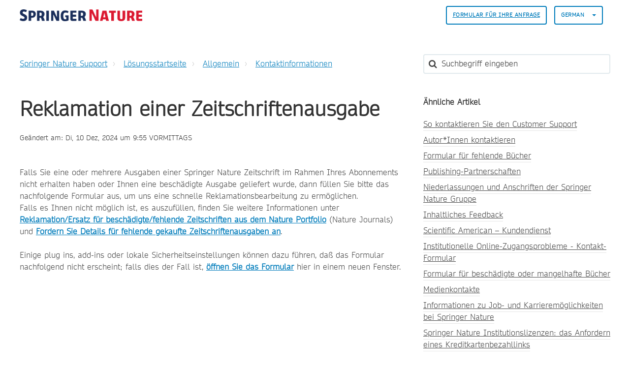

--- FILE ---
content_type: text/html; charset=utf-8
request_url: https://support.springernature.com/de/support/solutions/articles/6000233715-reklamation-einer-zeitschriftenausgabe
body_size: 13682
content:
<!DOCTYPE html>
       
        <!--[if lt IE 7]><html class="no-js ie6 dew-dsm-theme " lang="de" dir="ltr" data-date-format="non_us"><![endif]-->       
        <!--[if IE 7]><html class="no-js ie7 dew-dsm-theme " lang="de" dir="ltr" data-date-format="non_us"><![endif]-->       
        <!--[if IE 8]><html class="no-js ie8 dew-dsm-theme " lang="de" dir="ltr" data-date-format="non_us"><![endif]-->       
        <!--[if IE 9]><html class="no-js ie9 dew-dsm-theme " lang="de" dir="ltr" data-date-format="non_us"><![endif]-->       
        <!--[if IE 10]><html class="no-js ie10 dew-dsm-theme " lang="de" dir="ltr" data-date-format="non_us"><![endif]-->       
        <!--[if (gt IE 10)|!(IE)]><!--><html class="no-js  dew-dsm-theme " lang="de" dir="ltr" data-date-format="non_us"><!--<![endif]-->
	<head>
		
		

<!-- Title for the page -->

  <title> Reklamation einer Zeitschriftenausgabe : Springer Nature Support </title>



<!-- Meta information -->

      <meta charset="utf-8" />
      <meta http-equiv="X-UA-Compatible" content="IE=edge,chrome=1" />
      <meta name="description" content= "" />
      <meta name="author" content= "" />
       <meta property="og:title" content="Reklamation einer Zeitschriftenausgabe" />  <meta property="og:url" content="https://support.springernature.com/de/support/solutions/articles/6000233715-reklamation-einer-zeitschriftenausgabe" />  <meta property="og:description" content="    Falls Sie eine oder mehrere Ausgaben einer Springer Nature Zeitschrift im Rahmen Ihres Abonnements nicht erhalten haben oder Ihnen eine beschädigte Ausgabe geliefert wurde, dann füllen Sie bitte das nachfolgende Formular aus, um uns eine schne..." />  <meta property="og:image" content="https://s3.amazonaws.com/cdn.freshdesk.com/data/helpdesk/attachments/production/6228800579/logo/sVThZtNnYU_Z26T8yRWLIJKIFssAKyUk2g.png?X-Amz-Algorithm=AWS4-HMAC-SHA256&amp;amp;X-Amz-Credential=AKIAS6FNSMY2XLZULJPI%2F20260120%2Fus-east-1%2Fs3%2Faws4_request&amp;amp;X-Amz-Date=20260120T135356Z&amp;amp;X-Amz-Expires=604800&amp;amp;X-Amz-SignedHeaders=host&amp;amp;X-Amz-Signature=202c498818ba4064daf96b47e94ee5328b871db6af6e01e9fc9a523d544eedab" />  <meta property="og:site_name" content="Springer Nature Support" />  <meta property="og:type" content="article" />  <meta name="twitter:title" content="Reklamation einer Zeitschriftenausgabe" />  <meta name="twitter:url" content="https://support.springernature.com/de/support/solutions/articles/6000233715-reklamation-einer-zeitschriftenausgabe" />  <meta name="twitter:description" content="    Falls Sie eine oder mehrere Ausgaben einer Springer Nature Zeitschrift im Rahmen Ihres Abonnements nicht erhalten haben oder Ihnen eine beschädigte Ausgabe geliefert wurde, dann füllen Sie bitte das nachfolgende Formular aus, um uns eine schne..." />  <meta name="twitter:image" content="https://s3.amazonaws.com/cdn.freshdesk.com/data/helpdesk/attachments/production/6228800579/logo/sVThZtNnYU_Z26T8yRWLIJKIFssAKyUk2g.png?X-Amz-Algorithm=AWS4-HMAC-SHA256&amp;amp;X-Amz-Credential=AKIAS6FNSMY2XLZULJPI%2F20260120%2Fus-east-1%2Fs3%2Faws4_request&amp;amp;X-Amz-Date=20260120T135356Z&amp;amp;X-Amz-Expires=604800&amp;amp;X-Amz-SignedHeaders=host&amp;amp;X-Amz-Signature=202c498818ba4064daf96b47e94ee5328b871db6af6e01e9fc9a523d544eedab" />  <meta name="twitter:card" content="summary" />  <link rel="canonical" href="https://support.springernature.com/de/support/solutions/articles/6000233715-reklamation-einer-zeitschriftenausgabe" />  <link rel='alternate' hreflang="de" href="https://support.springernature.com/de/support/solutions/articles/6000233715-reklamation-einer-zeitschriftenausgabe"/>  <link rel='alternate' hreflang="en" href="https://support.springernature.com/en/support/solutions/articles/6000233715-journal-issue-claims-form"/>  <link rel='alternate' hreflang="ja-JP" href="https://support.springernature.com/ja-JP/support/solutions/articles/6000233715-%E3%82%B8%E3%83%A3%E3%83%BC%E3%83%8A%E3%83%AB%E6%AC%A0%E5%8F%B7%E8%AB%8B%E6%B1%82%E3%83%95%E3%82%A9%E3%83%BC%E3%83%A0"/>  <link rel='alternate' hreflang="zh-CN" href="https://support.springernature.com/zh-CN/support/solutions/articles/6000233715-%E6%9C%9F%E5%88%8A%E9%97%AE%E9%A2%98%E7%94%B3%E9%A2%86%E8%A1%A8"/> 

<!-- Responsive setting -->
<link rel="apple-touch-icon" href="https://s3.amazonaws.com/cdn.freshdesk.com/data/helpdesk/attachments/production/6001196271/fav_icon/yGJISi2-j220kPPrc03dNtgyWDIqB-4mpQ.png" />
        <link rel="apple-touch-icon" sizes="72x72" href="https://s3.amazonaws.com/cdn.freshdesk.com/data/helpdesk/attachments/production/6001196271/fav_icon/yGJISi2-j220kPPrc03dNtgyWDIqB-4mpQ.png" />
        <link rel="apple-touch-icon" sizes="114x114" href="https://s3.amazonaws.com/cdn.freshdesk.com/data/helpdesk/attachments/production/6001196271/fav_icon/yGJISi2-j220kPPrc03dNtgyWDIqB-4mpQ.png" />
        <link rel="apple-touch-icon" sizes="144x144" href="https://s3.amazonaws.com/cdn.freshdesk.com/data/helpdesk/attachments/production/6001196271/fav_icon/yGJISi2-j220kPPrc03dNtgyWDIqB-4mpQ.png" />
        <meta name="viewport" content="width=device-width, initial-scale=1.0, maximum-scale=5.0, user-scalable=yes" /> 

<meta name="viewport" content="width=device-width, initial-scale=1.0" />
<link rel="stylesheet" href="https://fonts.googleapis.com/css?family=Open+Sans:400,400italic,600,600italic,700,700italic,300,300italic"  type="text/css" />
<link rel="stylesheet" href="//maxcdn.bootstrapcdn.com/font-awesome/4.7.0/css/font-awesome.min.css" />
<link rel="stylesheet" href="//cdn.jsdelivr.net/jquery.magnific-popup/1.0.0/magnific-popup.css" />



<!-- CMP -->
<script src="https://cmp.springernature.com/production_live/en/consent-bundle-80-latest.js"></script>

<!-- Google Tag Manager -->
<script>(function(w,d,s,l,i){w[l]=w[l]||[];w[l].push({'gtm.start':
new Date().getTime(),event:'gtm.js'});var f=d.getElementsByTagName(s)[0],
j=d.createElement(s),dl=l!='dataLayer'?'&l='+l:'';j.async=true;j.src=
'https://sgtm.springernature.com/gtm.js?id='+i+dl;f.parentNode.insertBefore(j,f);
})(window,document,'script','dataLayer','GTM-KTRPH5C');</script>
<!-- End Google Tag Manager -->
  
  <script src="https://ajax.googleapis.com/ajax/libs/jquery/3.6.0/jquery.min.js"></script>
		
		<!-- Adding meta tag for CSRF token -->
		<meta name="csrf-param" content="authenticity_token" />
<meta name="csrf-token" content="q/50i91KN6weUNkNrj/ftN7axP/E3H5/7KCVoQ/kdpJlGFfkLB51nABZpbK17cPqzVQYAAoBzr83+TrVkfEGiQ==" />
		<!-- End meta tag for CSRF token -->
		
		<!-- Fav icon for portal -->
		<link rel='shortcut icon' href='https://s3.amazonaws.com/cdn.freshdesk.com/data/helpdesk/attachments/production/6001196271/fav_icon/yGJISi2-j220kPPrc03dNtgyWDIqB-4mpQ.png' />

		<!-- Base stylesheet -->
 
		<link rel="stylesheet" media="print" href="https://assets1.freshdesk.com/assets/cdn/portal_print-6e04b27f27ab27faab81f917d275d593fa892ce13150854024baaf983b3f4326.css" />
	  		<link rel="stylesheet" media="screen" href="https://assets9.freshdesk.com/assets/cdn/falcon_portal_utils-a58414d6bc8bc6ca4d78f5b3f76522e4970de435e68a5a2fedcda0db58f21600.css" />	

		
		<!-- Theme stylesheet -->

		<link href="/support/theme.css?v=4&amp;d=1761139015" media="screen" rel="stylesheet" type="text/css">

		<!-- Google font url if present -->
		<link href='https://fonts.googleapis.com/css?family=Open+Sans:regular,italic,600,700,700italic' rel='stylesheet' type='text/css' nonce='UJfsgkkhpRjQdNkLU5mt+g=='>

		<!-- Including default portal based script framework at the top -->
		<script src="https://assets1.freshdesk.com/assets/cdn/portal_head_v2-d07ff5985065d4b2f2826fdbbaef7df41eb75e17b915635bf0413a6bc12fd7b7.js"></script>
		<!-- Including syntexhighlighter for portal -->
		<script src="https://assets1.freshdesk.com/assets/cdn/prism-841b9ba9ca7f9e1bc3cdfdd4583524f65913717a3ab77714a45dd2921531a402.js"></script>

		

		<!-- Access portal settings information via javascript -->
		 <script type="text/javascript">     var portal = {"language":"en","name":"Springer Nature Support","contact_info":"","current_page_name":"article_view","current_tab":"solutions","vault_service":{"url":"https://vault-service.freshworks.com/data","max_try":2,"product_name":"fd"},"current_account_id":218250,"preferences":{"bg_color":"#605E60","header_color":"#ebebeb","help_center_color":"#ebebeb","footer_color":"#777777","tab_color":"#087be7","tab_hover_color":"#4c4b4b","btn_background":"#ffffff","btn_primary_background":"#6c6a6a","base_font":"Open Sans","text_color":"#333333","headings_font":"Open Sans","headings_color":"#333333","link_color":"#007cbb","link_color_hover":"#036690","input_focus_ring_color":"#a72763","non_responsive":"false"},"image_placeholders":{"spacer":"https://assets10.freshdesk.com/assets/misc/spacer.gif","profile_thumb":"https://assets6.freshdesk.com/assets/misc/profile_blank_thumb-4a7b26415585aebbd79863bd5497100b1ea52bab8df8db7a1aecae4da879fd96.jpg","profile_medium":"https://assets5.freshdesk.com/assets/misc/profile_blank_medium-1dfbfbae68bb67de0258044a99f62e94144f1cc34efeea73e3fb85fe51bc1a2c.jpg"},"falcon_portal_theme":true,"current_object_id":6000233715};     var attachment_size = 20;     var blocked_extensions = "";     var allowed_extensions = "";     var store = { 
        ticket: {},
        portalLaunchParty: {} };    store.portalLaunchParty.ticketFragmentsEnabled = false;    store.pod = "us-east-1";    store.region = "US"; </script> 


			
	</head>
	<body>
            	
		
		
		

<!-- Notification Messages -->
 <div class="alert alert-with-close notice hide" id="noticeajax"></div> 
<div class="layout layout--anonymous">
  <div class="layout__header">
    



<header class="topbar container" data-topbar>
  <div class="container-inner">
    <div class="topbar__inner">
      <div class="topbar__col clearfix">
        <div class="logo-wrapper">
          <div class="logo">
            <a href="/de/support/home">
              <!-- <img src="https://s3.amazonaws.com/cdn.freshdesk.com/data/helpdesk/attachments/production/6228800579/logo/sVThZtNnYU_Z26T8yRWLIJKIFssAKyUk2g.png" alt="Springer Nature Support home page"> -->
              <img src="https://breezythemes.s3-us-west-2.amazonaws.com/springernature/SN_logo.png" alt="Springer Nature Support home page">
            </a>
          </div>
        </div>
        <button type="button" role="button" aria-label="Toggle Navigation" class="lines-button x" data-toggle-menu> <span class="lines"></span> </button>
      </div>
      <div class="topbar__col topbar__menu">
        <div class="topbar__collapse" data-menu>
          <div class="topbar__controls topbar__controls--anonymous">
                        
            
            
              <a class="btn btn-topbar" href="/de/support/tickets/new">
                
                Formular für Ihre Anfrage
                
</a>
           <!--   <a class="btn btn-topbar" href="/support/tickets">My Tickets</a> -->
            
            
            
            
            <div class="banner-language-selector pull-right" data-tabs="tabs"
                data-toggle='tooltip' data-placement="bottom" title=""><ul class="language-options" role="tablist"><li class="dropdown"><h5 class="dropdown-toggle" data-toggle="dropdown"><span>German</span><span class="caret"></span></h5><ul class="dropdown-menu " role="menu" aria-labelledby="dropdownMenu"><li><a class="" tabindex="-1" href="/en/support/solutions/articles/6000233715-journal-issue-claims-form">English</a></li><li><a class="" tabindex="-1" href="/zh-CN/support/solutions/articles/6000233715-%E6%9C%9F%E5%88%8A%E9%97%AE%E9%A2%98%E7%94%B3%E9%A2%86%E8%A1%A8">Chinese</a></li><li><a class="active" tabindex="-1" href="/de/support/solutions/articles/6000233715-reklamation-einer-zeitschriftenausgabe"><span class='icon-dd-tick-dark'></span>German </a></li><li><a class="" tabindex="-1" href="/ja-JP/support/solutions/articles/6000233715-%E3%82%B8%E3%83%A3%E3%83%BC%E3%83%8A%E3%83%AB%E6%AC%A0%E5%8F%B7%E8%AB%8B%E6%B1%82%E3%83%95%E3%82%A9%E3%83%BC%E3%83%A0">Japanese</a></li></ul></li></ul></div> <div class="welcome">Willkommen <b></b> </div>  <b><a href="/de/support/login"><b>Anmelden</b></a></b>
			           

            
          </div>
        </div>
      </div>
    </div>
  </div>
</header>


    <!-- Search and page links for the page -->
    
      
    
  </div>

 
  <div class="layout__content">
    <div class="container">
      <div class="container-inner clearfix">
        
          
        
        
        <div class="article-page">
  <div class="row clearfix">
    <div class="column column--sm-8">
      <ol class="breadcrumbs">
        <li>
          <a href="/support/home">
          	
              Springer Nature Support
              
          </a>
        </li>
        <li title="Lösungsstartseite">
          <a href="/de/support/solutions">Lösungsstartseite</a>
        </li>
        <li title="Allgemein">
          <a href="/de/support/solutions/6000021574">Allgemein</a>
        </li>
        <li title="Kontaktinformationen">
          <a href="/de/support/solutions/folders/6000233990">Kontaktinformationen</a>
        </li>
      </ol>
    </div>
    <div class="column column--sm-4">
      <div class="search-box search-box--small">
        <form class="hc-search-form print--remove" autocomplete="off" action="/de/support/search/solutions" id="hc-search-form" data-csrf-ignore="true">
	<div class="hc-search-input">
	<label for="support-search-input" class="hide">Suchbegriff eingeben</label>
		<input placeholder="Suchbegriff eingeben" type="text"
			name="term" class="special" value=""
            rel="page-search" data-max-matches="10" id="support-search-input">
	</div>
	<div class="hc-search-button">
		<button class="btn btn-primary" aria-label="Suche" type="submit" autocomplete="off">
			<i class="mobile-icon-search hide-tablet"></i>
			<span class="hide-in-mobile">
				Suchen
			</span>
		</button>
	</div>
</form>
      </div>
    </div>
  </div>
<!-- Put any chat widget code below this line. -->
<!-- This is an article we can use for testing the code -->


<!-- This displays the button in the article on the test article -->  

        
<!-- Enter chat widget code below this line to go above the article -->
<!-- Shipping Info bot setup -->

        
 <!-- Librarian Support bot setup -->


<!-- Enter chat widget code above this line to go above the article -->
  
  <div class="row clearfix">
    <div class="column column--sm-8">
      <article class="article clearfix" itemscope itemtype="http://schema.org/Article">
        <header class="article-header">
          <h1 class="article__title" itemprop="name">
            Reklamation einer Zeitschriftenausgabe
          </h1>

          <div class="article-meta">
            <div class="article-meta__col article-meta__col--main">
              <div class="entry-info">
                <div class="entry-info__content">
                  
                   
                    <div class="meta">Geändert am: Di, 10 Dez, 2024 um  9:55 VORMITTAGS</div>
                  
                </div>
              </div>
            </div>
          </div>
        </header>

        <div class="article__body markdown" itemprop="articleBody">
          <p>&nbsp;</p><p>Falls Sie eine oder mehrere Ausgaben einer Springer Nature Zeitschrift im Rahmen Ihres Abonnements nicht erhalten haben oder Ihnen eine beschädigte Ausgabe geliefert wurde, dann füllen Sie bitte das nachfolgende Formular aus, um uns eine schnelle Reklamationsbearbeitung zu ermöglichen.</p><p dir="ltr">Falls es Ihnen nicht möglich ist, es auszufüllen, finden Sie weitere Informationen unter <a href="https://support.nature.com/de/support/solutions/articles/6000243640-reklamation-ersatz-f%C3%BCr-besch%C3%A4digte-fehlende-zeitschriften-aus-dem-nature-portfolio"><strong>Reklamation/Ersatz für beschädigte/fehlende Zeitschriften aus dem Nature Portfoli</strong><strong>o</strong></a> (Nature Journals) und <a href="/de/support/solutions/articles/6000243668-fordern-sie-details-f%C3%BCr-fehlende-gekaufte-zeitschriftenausgaben-an"><strong>Fordern Sie Details für fehlende gekaufte Zeitschriftenausgaben a</strong><strong>n</strong></a>.</p><p>&nbsp;</p><p>Einige plug ins, add-ins oder lokale Sicherheitseinstellungen können dazu führen, daß das Formular nachfolgend nicht erscheint; falls dies der Fall ist, <strong><a href="https://springernature.eu.qualtrics.com/jfe/form/SV_5bwzpYkIcnGQj2d">öffnen Sie das Formular</a>&nbsp;</strong>hier in einem neuen Fenster.<br><br><br></p><p dir="ltr">&nbsp;</p><p><iframe title="Reklamation einer Zeitschriftenausgabe" frameborder="0" width="100%" src="https://springernature.eu.qualtrics.com/jfe/form/SV_5bwzpYkIcnGQj2d" height="650" sandbox="allow-scripts allow-forms allow-same-origin allow-presentation" data-identifyelement="484"></iframe></p><p><br></p>
        </div>
        

  
        
      </article>
	<footer class="article-footer clearfix">
        <p class="article-vote" id="voting-container" 
											data-user-id="" 
											data-article-id="6000233715"
											data-language="de">
										War diese Antwort hilfreich?<span data-href="/de/support/solutions/articles/6000233715/thumbs_up" class="vote-up a-link" id="article_thumbs_up" 
									data-remote="true" data-method="put" data-update="#voting-container" 
									data-user-id=""
									data-article-id="6000233715"
									data-language="de"
									data-update-with-message="Wir freuen uns, dass wir Ihnen helfen konnten. Danke für Ihr Feedback.">
								Ja</span><span class="vote-down-container"><span data-href="/de/support/solutions/articles/6000233715/thumbs_down" class="vote-down a-link" id="article_thumbs_down" 
									data-remote="true" data-method="put" data-update="#vote-feedback-form" 
									data-user-id=""
									data-article-id="6000233715"
									data-language="de"
									data-hide-dom="#voting-container" data-show-dom="#vote-feedback-container">
								Nein</span></span></p><a class="hide a-link" id="vote-feedback-form-link" data-hide-dom="#vote-feedback-form-link" data-show-dom="#vote-feedback-container">Feedback senden</a><div id="vote-feedback-container"class="hide">	<div class="lead">Leider konnten wir nicht helfen. Helfen Sie uns mit Ihrem Feedback, diesen Artikel zu verbessern.</div>	<div id="vote-feedback-form">		<div class="sloading loading-small loading-block"></div>	</div></div>
      </footer>
    </div>

    <div class="column column--sm-4">
      <div class="article-sidebar">
        
          <div class="related-articles">
            <h4 class="related-articles__title">
              
              	Ähnliche Artikel
              	
            </h4>
            <ul class="related-articles__list">
              
                
                <li>
                  <a href="/de/support/solutions/articles/6000206179-so-kontaktieren-sie-den-customer-support">So kontaktieren Sie den Customer Support</a>
                  </li>
                
              
                
                <li>
                  <a href="/de/support/solutions/articles/6000210967-autor-innen-kontaktieren">Autor*Innen  kontaktieren</a>
                  </li>
                
              
                
              
                
                <li>
                  <a href="/de/support/solutions/articles/6000243423-formular-f%C3%BCr-fehlende-b%C3%BCcher">Formular für fehlende Bücher</a>
                  </li>
                
              
                
                <li>
                  <a href="/de/support/solutions/articles/6000126339-publishing-partnerschaften">Publishing-Partnerschaften</a>
                  </li>
                
              
                
                <li>
                  <a href="/de/support/solutions/articles/6000245683-niederlassungen-und-anschriften-der-springer-nature-gruppe">Niederlassungen und Anschriften der Springer Nature Gruppe</a>
                  </li>
                
              
                
                <li>
                  <a href="/de/support/solutions/articles/6000243396-inhaltliches-feedback">Inhaltliches Feedback</a>
                  </li>
                
              
                
                <li>
                  <a href="/de/support/solutions/articles/6000244070-scientific-american-kundendienst">Scientific American – Kundendienst</a>
                  </li>
                
              
                
                <li>
                  <a href="/de/support/solutions/articles/6000241348-institutionelle-online-zugangsprobleme-kontakt-formular">Institutionelle Online-Zugangsprobleme - Kontakt-Formular</a>
                  </li>
                
              
                
                <li>
                  <a href="/de/support/solutions/articles/6000245025-formular-f%C3%BCr-besch%C3%A4digte-oder-mangelhafte-b%C3%BCcher">Formular für beschädigte oder mangelhafte Bücher</a>
                  </li>
                
              
                
                <li>
                  <a href="/de/support/solutions/articles/6000250723-medienkontakte">Medienkontakte</a>
                  </li>
                
              
                
                <li>
                  <a href="/de/support/solutions/articles/6000255673-informationen-zu-job-und-karrierem%C3%B6glichkeiten-bei-springer-nature">Informationen zu Job- und Karrieremöglichkeiten bei Springer Nature</a>
                  </li>
                
              
                
                <li>
                  <a href="/de/support/solutions/articles/6000269935-springer-nature-institutionslizenzen-das-anfordern-eines-kreditkartenbezahllinks">Springer Nature Institutionslizenzen: das Anfordern eines Kreditkartenbezahllinks</a>
                  </li>
                
              
                
                <li>
                  <a href="/de/support/solutions/articles/6000274647-telefonische-erreichbarkeit-des-kundendienstes">Telefonische Erreichbarkeit des Kundendienstes</a>
                  </li>
                
              
                
                <li>
                  <a href="/de/support/solutions/articles/6000274706-tracken-sie-ihre-buchbestellung">Tracken Sie Ihre Buchbestellung</a>
                  </li>
                
              
            </ul>
          </div>
        
      </div>
    </div>
  </div>
</div>

        
          
        
      </div>
    </div>
  </div>

  <div class="layout__footer">
    <footer class="footer-container container">
  <div class="container-inner footer-container__inner">
    <div class="row clearfix">
      <div class="column column--sm-2">
        <span class="footer__header">
          
                Produkte
                
        </span>
        <ul class="footer-links-list">
           <li class="footer-links-list__item"><a class="footer-links-list__link" href="https://www.springernature.com/gp/products/journals" rel="noreferrer">
           	
                Zeitschriften
                
			</a></li>
           <li class="footer-links-list__item"><a class="footer-links-list__link" href="https://www.springernature.com/gp/products/books" rel="noreferrer">
           	
                Bücher
                             
            </a></li>
           <li class="footer-links-list__item"><a class="footer-links-list__link" href="https://www.springernature.com/gp/products/platforms" rel="noreferrer">
           	
                Plattformen
                             
            </a></li>
           <li class="footer-links-list__item"><a class="footer-links-list__link" href="https://www.springernature.com/gp/products/database" rel="noreferrer">
           	
                Datenbanken
                             
           	</a></li>
        </ul>
      </div>
      <div class="column column--sm-2">
        <span class="footer__header">
           	
                Researchers & Partners
                          
          </span>
        <ul class="footer-links-list">
          <li class="footer-links-list__item"><a class="footer-links-list__link" href="https://www.springernature.com/gp/authors" rel="noreferrer">
           	
                Autoren
                            
            </a></li>
          <li class="footer-links-list__item"><a class="footer-links-list__link" href="https://www.springernature.com/gp/editors" rel="noreferrer">
           	
                Redakteure
                            
            </a></li>
          <li class="footer-links-list__item"><a class="footer-links-list__link" href="https://www.springernature.com/gp/open-research" rel="noreferrer">
           	
                Open research
                            
            </a></li>
          <li class="footer-links-list__item"><a class="footer-links-list__link" href="https://www.springernature.com/gp/societies" rel="noreferrer">
           	
                Gesellschaften
                            
            </a></li>
          <li class="footer-links-list__item"><a class="footer-links-list__link" href="https://www.springernature.com/gp/partners" rel="noreferrer">
           	
                Partner
                            
            </a></li>
          <li class="footer-links-list__item"><a class="footer-links-list__link" href="https://www.springernature.com/gp/policies" rel="noreferrer">
           	
                Richtlinien
                            
            </a></li>
        </ul>
      </div>
      <div class="column column--sm-2">
        <span class="footer__header">
           	
                Bibliotheken
                          
          </span>
        <ul class="footer-links-list">
          <li class="footer-links-list__item"><a class="footer-links-list__link" href="https://www.springernature.com/gp/librarians" rel="noreferrer">
           	
                Übersicht
                            
            </a> </li>
          <li class="footer-links-list__item"><a class="footer-links-list__link" href="https://www.springernature.com/gp/librarians/products" rel="noreferrer">
           	
                Produkte
                            
            </a> </li>
          <li class="footer-links-list__item"><a class="footer-links-list__link" href="https://www.springernature.com/gp/librarians/licensing" rel="noreferrer">
           	
                Lizenzierung
                            
            </a> </li>
          <li class="footer-links-list__item"><a class="footer-links-list__link" href="https://www.springernature.com/gp/librarians/tools-services" rel="noreferrer">
           	
                Tools & Dienstleistungen
                            
            </a> </li>
          <li class="footer-links-list__item"><a class="footer-links-list__link" href="https://www.springernature.com/gp/librarians/manage-your-account" rel="noreferrer">
           	
                Kontoverwaltung
                            
            </a> </li>
          <li class="footer-links-list__item"><a class="footer-links-list__link" href="https://www.springernature.com/gp/librarians/news-events" rel="noreferrer">
           	
                Neuigkeiten & Veranstaltungen
                            
            </a> </li>
          <li class="footer-links-list__item"><a class="footer-links-list__link" href="https://www.springernature.com/gp/librarians/contact-us" rel="noreferrer">
           	
                Vertriebs- und Kundenkontakte
                            
            </a> </li>
        </ul>
      </div>
      <div class="column column--sm-2">
        <span class="footer__header">
           	
                Our company
                          
          </span>
        <ul class="footer-links-list">
          <li class="footer-links-list__item"><a class="footer-links-list__link" href="https://www.springernature.com/gp/group" rel="noreferrer">
           	
                Übersicht
                            
            </a></li>
          <li class="footer-links-list__item"><a class="footer-links-list__link" href="https://www.springernature.com/gp/group/aboutus" rel="noreferrer">
           	
                Über uns
                            
            </a></li>
          <li class="footer-links-list__item"><a class="footer-links-list__link" href="https://www.springernature.com/gp/group/careers" rel="noreferrer">
           	
                Karriere
                            
            </a></li>
          <li class="footer-links-list__item"><a class="footer-links-list__link" href="https://www.springernature.com/gp/group/education" rel="noreferrer">
           	
                Ausbildung
                            
            </a></li>
          <li class="footer-links-list__item"><a class="footer-links-list__link" href="https://www.springernature.com/gp/group/professional" rel="noreferrer">
           	
                Professionell
                            
            </a></li>
          <li class="footer-links-list__item"><a class="footer-links-list__link" href="https://www.springernature.com/gp/group/media" rel="noreferrer">
           	
                Pressebüro
                            
            </a></li>
          <li class="footer-links-list__item"><a class="footer-links-list__link" href="https://www.springernature.com/gp/group/locations" rel="noreferrer">
           	
                Standorte & Kontakt
                            
            </a></li>
        </ul>
      </div>
      <div class="column column--sm-2">
        <span class="footer__header">
           	
                Informationen
                          
          </span>
        <ul class="footer-links-list">
          <li class="footer-links-list__item"><a class="footer-links-list__link" href="https://www.springernature.com/gp/shop" rel="noreferrer">
           	
                Shop
                            
            </a></li>
          <li class="footer-links-list__item"><a class="footer-links-list__link" href="https://support.springernature.com/support/solutions/articles/6000206179" rel="noreferrer">
           	
                Kontakt
                            
            </a></li>
          <li class="footer-links-list__item"><a class="footer-links-list__link" href="https://www.springernature.com/gp/legal/imprint/11033518" rel="noreferrer">
           	
                Impressum
                            
            </a></li>
          <li class="footer-links-list__item"><a class="footer-links-list__link" href="https://www.springernature.com/gp/legal/general-terms-of-use/11033520" rel="noreferrer">
           	
                Allgemeine Geschäftsbedingungen
                            
            </a></li>
          <li class="footer-links-list__item"><a class="footer-links-list__link" href="https://www.springernature.com/gp/legal/privacy-statement/11033522" rel="noreferrer">
           	
              Datenschutzerklärung
                   
            </a></li>
          <li class="footer-links-list__item"><a class="footer-links-list__link" href="https://www.springernature.com/gp/legal/privacy-statement/11033522" data-cc-action="preferences" onclick="return false" rel="noreferrer">
           	
                Manage cookies
                            
            </a></li>
          <li class="footer-links-list__item"><a class="footer-links-list__link" href="https://www.springernature.com/gp/info/accessibility" rel="noreferrer">
           	
                Zugang
                            
            </a></li>
         </ul>
      </div>
    </div>
    <div class="footer__copyright">
      
      <p>Theme by <a href="https://www.breezythemes.com">Breezy Themes</a>
      </p>
    </div>
  </div>
</footer>
<a href="#" class="scroll-to-top fa fa-angle-up" data-scroll-to-top></a>
  </div>
</div>

<script src="//cdn.jsdelivr.net/jquery.magnific-popup/1.0.0/jquery.magnific-popup.min.js"></script>
<script>
  (function($) {
    function clipper(min, max){
      return function(o){
        if(o > max) return max;
        if(o < min) return min;
        return o;
      };
    }

    var BT_SETTINGS = {
      css: {
        activeClass: 'is-active',
        hiddenClass: 'is-hidden'
      }
    };

    var opacityClipper = clipper(0, 1);
    var $window      = $(window);
    var $heroUnit    = $('[data-hero-unit]');
    var $topbar      = $('[data-topbar]');
    var topbarHeight = parseInt($topbar.height());
    var $scrollToTop = $('[data-scroll-to-top]');
    var $heroUnitBg;
    var $searchBox;

    if ($heroUnit.length) {
      $heroUnitBg  = $heroUnit.find('[data-hero-bg]');
      $searchBox   = $heroUnit.find('[data-search-box]');
    }

    $scrollToTop.click(function(){
      $('html, body').animate({ scrollTop: 0}, 1000);
      return false;
    });

    var bindEffects = function() {
      var scrolled = $window.scrollTop();
      if (scrolled > topbarHeight) {
        $scrollToTop.addClass(BT_SETTINGS.css.activeClass);
      } else {
        $scrollToTop.removeClass(BT_SETTINGS.css.activeClass);
      }

      if ($heroUnit.length) {
        $heroUnitBg.css({
          '-moz-transform': 'translate3d(0px,' + scrolled / -3 + 'px' +  ', 0px)',
          '-webkit-transform': 'translate3d(0px,' + scrolled / -3 + 'px' +  ', 0px)',
          'transform': 'translate3d(0px,' + scrolled / -3 + 'px' +  ', 0px)'
        });

        $searchBox.css({
          'opacity': opacityClipper(1 - opacityClipper(scrolled * 0.003))
        });
      }
    };

    $window.on('scroll.theme', bindEffects);

    $('[data-toggle-menu]').click(function(){
      $(this).toggleClass(BT_SETTINGS.css.activeClass);
      $('[data-menu]').toggle();
    });

    $('.image-with-lightbox').magnificPopup({
      type: 'image',
      closeOnContentClick: true,
      closeBtnInside: false,
      fixedContentPos: true,
      mainClass: 'mfp-with-zoom', // class to remove default margin from left and right side
      image: {
        verticalFit: true
      },
      zoom: {
        enabled: true,
        duration: 300 // don't foget to change the duration also in CSS
      }
    });

    $('.image-with-video-icon').magnificPopup({
      disableOn: 700,
      type: 'iframe',
      mainClass: 'mfp-fade',
      removalDelay: 160,
      preloader: false,
      fixedContentPos: false
    });

    $('.accordion__item-title').on('click', function() {
      var $title = $(this);
      $title.toggleClass('accordion__item-title--active');
      $title
        .parents('.accordion__item')
        .find('.accordion__item-content')
        .slideToggle();
    });

    $('.tabs-link').click(function (e) {
      e.preventDefault();
      var $link = $(this);
      var tabIndex = $link.index();
      var $tab = $link.parents('.tabs').find('.tab').eq(tabIndex);
      $link
        .addClass(BT_SETTINGS.css.activeClass)
        .siblings()
        .removeClass(BT_SETTINGS.css.activeClass);
      $tab
        .removeClass(BT_SETTINGS.css.hiddenClass)
        .siblings('.tab')
        .addClass(BT_SETTINGS.css.hiddenClass);
    });

    $('.fa-spin').empty();
   
    (function() {
      var $articleDate = $('[data-zh-cn-date]');
    
      if (!$articleDate.length) return false;
      
      var articleDate = new Date($articleDate.data('zh-cn-date'));
      var articleDateM = $articleDate.data('zh-cn-date-m');
      
      var year = articleDate.getFullYear();
      var month = articleDate.getMonth() + 1;
      var day = articleDate.getDay();
      var dayName = articleDateM.replace(/([^,]+)[\S\s]+/, '$1');
      var hours = articleDate.getHours();
      var amOrPmName = hours > 12 ? '下午' : '上午';
      var time = (hours > 12 ? hours - 12 : hours) + ':' + (articleDate.getMinutes())
      
      $articleDate.text(year + '年' + month + ' 月' + day + '日' + dayName + amOrPmName + time);
    })();

  })(jQuery);
</script>

			<script type='text/javascript' nonce="UJfsgkkhpRjQdNkLU5mt+g==">
	jQuery( document ).ready(function() {
		var asset = {"js":"http://assets.chat.freshdesk.com","css":"http://assets1.chat.freshdesk.com","cloudfront":"https://d36mpcpuzc4ztk.cloudfront.net"};
		var http_only = ((0 == "1")? true : false);
		window.FC_HTTP_ONLY = http_only;
		var fc_isSecured = ((window.location && window.location.protocol == 'https:') && !window.FC_HTTP_ONLY);
		var fc_CSS = document.createElement('link');
		var fc_lang = document.getElementsByTagName('html')[0].getAttribute('lang');
		var fc_rtlLanguages = ['ar','he'];
		var fc_rtlSuffix = (fc_rtlLanguages.indexOf(fc_lang) >= 0) ? "-rtl" : "";
		fc_CSS.setAttribute('rel','stylesheet');
		fc_CSS.setAttribute('type','text/css');
		fc_CSS.setAttribute('href',((fc_isSecured) ? asset.cloudfront : asset.css)+'/css/visitor'+ fc_rtlSuffix +'.css');
		document.getElementsByTagName('head')[0].appendChild(fc_CSS);
		var jsload = (typeof jQuery=='undefined') ? 'visitor-jquery':'visitor';
		var fc_JS = document.createElement('script');
		fc_JS.type = 'text/javascript';
		fc_JS.src = ((fc_isSecured) ? asset.cloudfront : asset.js)+'/js/'+jsload+'.js';
		document.body.appendChild(fc_JS);
		window.livechat_setting = '[base64]';
	});
</script>



			<script src="https://assets1.freshdesk.com/assets/cdn/portal_bottom_v2-0c46e51239eb9be50155d4f9085ae449b172fdeadbd7689610c8df59695744f0.js"></script>

		<script src="https://assets10.freshdesk.com/assets/cdn/redactor-642f8cbfacb4c2762350a557838bbfaadec878d0d24e9a0d8dfe90b2533f0e5d.js"></script> 
		<script src="https://assets3.freshdesk.com/assets/cdn/lang/de-249b90e767ca789f085d1b55e074ebf184867f7913ab9f960c5a5590fa4687bd.js"></script>
		<!-- for i18n-js translations -->
  		<script src="https://assets1.freshdesk.com/assets/cdn/i18n/portal/de-01b8a518be2e344b5e02ba4b343d6752a24705a28692cc0921c82213c4991cf6.js"></script>
		<!-- Including default portal based script at the bottom -->
		<script nonce="UJfsgkkhpRjQdNkLU5mt+g==">
//<![CDATA[
	
	jQuery(document).ready(function() {
					
		// Setting the locale for moment js
		moment.lang('de');

		var validation_meassages = {"required":"Dies ist ein Pflichtfeld.","remote":"Bitte reparieren Sie dieses Feld.","email":"Bitte geben Sie eine gültige E-Mail-Adresse an.","url":"Bitte geben Sie eine gültige URL an.","date":"Bitte geben Sie ein gültiges Datum an.","dateISO":"Bitte geben Sie ein gültiges Datum ( ISO ) an.","number":"Geben Sie bitte eine gültige Nummer ein.","digits":"Bitte geben Sie nur Ziffern ein.","creditcard":"Geben Sie bitte eine gültige Kreditkartennummer ein.","equalTo":"Bitte geben Sie den Wert nochmals ein.","two_decimal_place_warning":"Wert darf nicht mehr als 2 Dezimalstellen haben","select_atleast_one":"Wählen Sie mindestens eine Option aus.","select2_minimum_limit":"Bitte geben Sie %{char_count} oder mehr Zeichen ein","select2_maximum_limit":"Sie können nur %{limit} %{container} auswählen","maxlength":"Bitte geben Sie nicht mehr als {0} Zeichen ein.","minlength":"Bitte geben Sie mindestens {0} Zeichen ein.","rangelength":"Bitte geben Sie einen Wert ein, der zwischen {0} und {1} Zeichen lang.","range":"Bitte geben Sie einen Wert zwischen {0} und {1} ein.","max":"Bitte geben Sie einen Wert der gleich oder weniger als {0} ist.","min":"Bitte geben Sie einen Wert der gleich oder höher als {0} ist.","select2_maximum_limit_jq":"Sie können nur wählen zwischen {0} und {1}","facebook_limit_exceed":"Ihre Facebook Nachricht war über 8000 Zeichen lang. Sie müssen sich kürzer fassen.","messenger_limit_exceeded":"Oops! Sie haben das Maximum an Zeichen überschritten, dass die Messenger Plattform zulässt. Sie müssen ihre Antwort anpassen.","not_equal_to":"Dieses Element sollte nicht gleich sein wie","email_address_invalid":"Eine oder mehrere Email Adresse(n) sind ungültig. ","twitter_limit_exceed":"Sie haben das Maximum an Zeichen überschritten, dass Twitter zulässt. Bitte kürzen Sie Ihre Antwort.","password_does_not_match":"Die Passwörter stimmen nicht überein, bitte versuchen Sie es erneut.","valid_hours":"Bitte geben Sie eine gültige Anzahl an Stunden ein","reply_limit_exceed":"Ihre Antwort war über 2000 Zeichen lang. Sie müssen sich kürzer fassen.","url_format":"Ungültiges URL Format","url_without_slash":"Bitte geben Sie eine gültige URL ohne \"/\" ein","link_back_url":"Bitte geben Sie eine gültige Linkback URL ein","requester_validation":"Bitte geben Sie einen gültigen Anfragenden ein oder <a href=\"#\" id=\"add_requester_btn_proxy\">Neuen Anfragender anlegen</a>","agent_validation":"Bitte geben Sie gültigen Benutzerinformationen ein","email_or_phone":"Bitte geben Sie Ihre Email Adresse oder Telefonnummer ein","upload_mb_limit":"Ihre hochgeladene Datei ist grösser als 15 MB","invalid_image":"Bilddatei ungültig","atleast_one_role":"Mindestens eine Rolle muss einem Bearbeiter zugeordnet sein","invalid_time":"Ungültige Zeiteingabe","remote_fail":"Die Remote-Validierung ist fehlgeschlagen","trim_spaces":"Automatisches Trimmen von führenden und nachfolgenden Leerzeichen","hex_color_invalid":"Bitte geben sie einen gültigen hex Farbencode ein","name_duplication":"Dieser Name existiert schon.","invalid_value":"Ungültiger Wert","invalid_regex":"Ungültige Bezeichnung","same_folder":"Kann nicht in den gleichen Ordner verschoben werden","maxlength_255":"Bitte geben Sie weniger als 255 Zeichen ein","decimal_digit_valid":"Wert darf nicht mehr als 2 Dezimalstellen haben","atleast_one_field":"Bitte füllen Sie mindestens {0} dieser Felder aus.","atleast_one_portal":"Bitte wählen Sie mindestens ein Portal aus","custom_header":"Bitte geben Sie einen benutzerdefinierten Header im Format - header: value ein.","same_password":"Sollte mit dem Passwort übereinstimmen","select2_no_match":"Kein übereinstimmender %{container} gefunden","integration_no_match":"keine übereinstimmenden Daten...","time":"Bitte eine gültige Zeit eingeben","valid_contact":"Bitte einen gültigen Kontakt eingeben","field_invalid":"Dieses Feld ist ungültig","ember_method_name_reserved":"Dieser Name ist reserviert und kann nicht verwendet werden. Bitte wählen Sie einen anderen Namen."}	

		jQuery.extend(jQuery.validator.messages, validation_meassages );


		jQuery(".call_duration").each(function () {
			var format,time;
			if (jQuery(this).data("time") === undefined) { return; }
			if(jQuery(this).hasClass('freshcaller')){ return; }
			time = jQuery(this).data("time");
			if (time>=3600) {
			 format = "hh:mm:ss";
			} else {
				format = "mm:ss";
			}
			jQuery(this).html(time.toTime(format));
		});
	});

	// Shortcuts variables
	var Shortcuts = {"global":{"help":"?","save":"mod+return","cancel":"esc","search":"/","status_dialog":"mod+alt+return","save_cuctomization":"mod+shift+s"},"app_nav":{"dashboard":"g d","tickets":"g t","social":"g e","solutions":"g s","forums":"g f","customers":"g c","reports":"g r","admin":"g a","ticket_new":"g n","compose_email":"g m"},"pagination":{"previous":"alt+left","next":"alt+right","alt_previous":"j","alt_next":"k"},"ticket_list":{"ticket_show":"return","select":"x","select_all":"shift+x","search_view":"v","show_description":"space","unwatch":"w","delete":"#","pickup":"@","spam":"!","close":"~","silent_close":"alt+shift+`","undo":"z","reply":"r","forward":"f","add_note":"n","scenario":"s"},"ticket_detail":{"toggle_watcher":"w","reply":"r","forward":"f","add_note":"n","close":"~","silent_close":"alt+shift+`","add_time":"m","spam":"!","delete":"#","show_activities_toggle":"}","properties":"p","expand":"]","undo":"z","select_watcher":"shift+w","go_to_next":["j","down"],"go_to_previous":["k","up"],"scenario":"s","pickup":"@","collaboration":"d"},"social_stream":{"search":"s","go_to_next":["j","down"],"go_to_previous":["k","up"],"open_stream":["space","return"],"close":"esc","reply":"r","retweet":"shift+r"},"portal_customizations":{"preview":"mod+shift+p"},"discussions":{"toggle_following":"w","add_follower":"shift+w","reply_topic":"r"}};
	
	// Date formats
	var DATE_FORMATS = {"non_us":{"moment_date_with_week":"ddd, D MMM, YYYY","datepicker":"d M, yy","datepicker_escaped":"d M yy","datepicker_full_date":"D, d M, yy","mediumDate":"d MMM, yyyy"},"us":{"moment_date_with_week":"ddd, MMM D, YYYY","datepicker":"M d, yy","datepicker_escaped":"M d yy","datepicker_full_date":"D, M d, yy","mediumDate":"MMM d, yyyy"}};

	var lang = { 
		loadingText: "Bitte warten Sie...",
		viewAllTickets: "Alle Tickets anzeigen"
	};


//]]>
</script> 

		

		<img src='/de/support/solutions/articles/6000233715-reklamation-einer-zeitschriftenausgabe/hit' alt='Anzahl der Artikelansichten' aria-hidden='true'/>
		<script type="text/javascript">
     		I18n.defaultLocale = "en";
     		I18n.locale = "de";
		</script>
			
    	


		<!-- Include dynamic input field script for signup and profile pages (Mint theme) -->

	</body>
</html>


--- FILE ---
content_type: text/html; charset=utf-8
request_url: https://springernature.eu.qualtrics.com/jfe/form/SV_5bwzpYkIcnGQj2d
body_size: 23609
content:
<!DOCTYPE html>
<html class="JFEScope">
<head>
    <meta charset="UTF-8">
    <meta http-equiv="X-UA-Compatible" content="IE=edge">
    <meta name="apple-mobile-web-app-capable" content="yes">
    <meta name="mobile-web-app-capable" content="yes">
    <title>Online Survey Software | Qualtrics Survey Solutions</title>
    
        <link rel="dns-prefetch" href="//co1.qualtrics.com/WRQualtricsShared/">
        <link rel="preconnect" href="//co1.qualtrics.com/WRQualtricsShared/">
    
    <meta name="description" content="The most powerful, simple and trusted way to gather experience data. Start your journey to experience management and try a free account today.">
    <meta name="robots" content="noindex">
    <meta id="meta-viewport" name="viewport" content="width=device-width, initial-scale=1, minimum-scale=1, maximum-scale=2.5">
    <meta property="og:title" content="Online Survey Software | Qualtrics Survey Solutions">
    <meta property="og:description" content="The most powerful, simple and trusted way to gather experience data. Start your journey to experience management and try a free account today.">
    
    <script>(function(w) {
  'use strict';
  if (w.history && w.history.replaceState) {
    var path = w.location.pathname;
    var jfePathRegex = /^\/jfe\d+\//;

    if (jfePathRegex.test(path)) {
      w.history.replaceState(null, null, w.location.href.replace(path, path.replace(jfePathRegex, '/jfe/')));
    }
  }
})(window);
</script>
</head>
    <body id="SurveyEngineBody">
    <noscript><style>#pace{display: none;}</style><div style="padding:8px 15px;font-family:Helvetica,Arial,sans-serif;background:#fcc;border:1px solid #c55">Javascript is required to load this page.</div></noscript>
    
        <style type='text/css'>#pace{background:#fff;position:absolute;top:0;bottom:0;left:0;right:0;z-index:1}#pace::before{content:'';display:block;position:fixed;top:30%;right:50%;width:50px;height:50px;border:6px solid transparent;border-top-color:#0b6ed0;border-left-color:#0b6ed0;border-radius:80px;animation:q 1s linear infinite;margin:-33px -33px 0 0;box-sizing:border-box}@keyframes q{0%{transform:rotate(0)}100%{transform:rotate(360deg)}}
</style>
        <div id='pace'></div>
    
    <script type="text/javascript">
      window.QSettings = {
          
        jfeVersion: "769e2b61e097acbecfd853e4c1ac8e48a17561c3",
        publicPath: "/jfe/static/dist/",
        cbs: [], bootstrapSkin: null, ab: false,
        getPT: function(cb) {
          if (this.pt !== undefined) {
            cb(this.success, this.pt);
          } else {
            this.cbs.push(cb);
          }
        },
        setPT: function(s, pt) {
          this.success = s;
          this.pt = pt;
          if (this.cbs.length) {
            for (var i = 0; i < this.cbs.length; i++) {
              this.cbs[i](s, pt);
            }
          }
        }
      };
    </script>
    <div id="skinPrefetch" style="position: absolute; visibility: hidden" class="JFEContent SkinV2 webkit CSS3"></div>
    <script>(()=>{"use strict";var e,r,t,a,o,c={},n={};function d(e){var r=n[e];if(void 0!==r)return r.exports;var t=n[e]={id:e,loaded:!1,exports:{}};return c[e].call(t.exports,t,t.exports,d),t.loaded=!0,t.exports}d.m=c,e=[],d.O=(r,t,a,o)=>{if(!t){var c=1/0;for(l=0;l<e.length;l++){for(var[t,a,o]=e[l],n=!0,f=0;f<t.length;f++)(!1&o||c>=o)&&Object.keys(d.O).every(e=>d.O[e](t[f]))?t.splice(f--,1):(n=!1,o<c&&(c=o));if(n){e.splice(l--,1);var i=a();void 0!==i&&(r=i)}}return r}o=o||0;for(var l=e.length;l>0&&e[l-1][2]>o;l--)e[l]=e[l-1];e[l]=[t,a,o]},d.n=e=>{var r=e&&e.__esModule?()=>e.default:()=>e;return d.d(r,{a:r}),r},t=Object.getPrototypeOf?e=>Object.getPrototypeOf(e):e=>e.__proto__,d.t=function(e,a){if(1&a&&(e=this(e)),8&a)return e;if("object"==typeof e&&e){if(4&a&&e.__esModule)return e;if(16&a&&"function"==typeof e.then)return e}var o=Object.create(null);d.r(o);var c={};r=r||[null,t({}),t([]),t(t)];for(var n=2&a&&e;"object"==typeof n&&!~r.indexOf(n);n=t(n))Object.getOwnPropertyNames(n).forEach(r=>c[r]=()=>e[r]);return c.default=()=>e,d.d(o,c),o},d.d=(e,r)=>{for(var t in r)d.o(r,t)&&!d.o(e,t)&&Object.defineProperty(e,t,{enumerable:!0,get:r[t]})},d.f={},d.e=e=>Promise.all(Object.keys(d.f).reduce((r,t)=>(d.f[t](e,r),r),[])),d.u=e=>"c/"+{196:"vendors~recaptchav3",233:"db",438:"vendors~mockForm",821:"barrel-roll",905:"ss",939:"bf",1044:"matrix",1075:"mc",1192:"meta",1205:"timing",1365:"hmap",1543:"recaptchav3",1778:"slide",1801:"fade",2042:"jsApi",2091:"advance-button-template",2292:"hotspot",2436:"slider",2552:"vendors~scoring~cs~matrix",2562:"flip",2603:"mockForm",2801:"fancybox",3432:"mp",4522:"scoring",4863:"dd",5321:"vendors~mockForm~response-summary~fileupload",5330:"fileupload",5453:"default~cs~slider~ss",5674:"pgr",5957:"response-summary",6023:"vendors~fileupload",6198:"te",6218:"ro",6246:"focus-handler",6255:"captcha",6500:"default~hl~hotspot~matrix",6507:"prototype",7211:"sbs",7529:"cs",7685:"preview",7719:"default~hmap~pgr~ro~te~timing",8095:"default~cs~slider",8393:"draw",8606:"default~captcha~cs~db~dd~draw~fileupload~hmap~hl~hotspot~matrix~mc~meta~pgr~ro~sbs~slider~ss~te~timing",9679:"toc",9811:"hl"}[e]+"."+{196:"97848bc9e7c6051ecccc",233:"8ba9f6447cd314fbb68a",438:"53d5364f2fde015d63eb",821:"7889bb8e29b6573a7c1e",905:"351d3164dfd98410d564",939:"eec2597b947c36022f6d",1044:"d8d7465fc033fbb10620",1075:"86a63d9fd6b94fccd78b",1192:"2bda7fa2af76817782a5",1205:"e0a338ca75eae4b40cc1",1365:"b3a7378eb91cc2c32d41",1543:"c245bb2c6da0a1de2911",1778:"89aa23ad976cab36539d",1801:"8cb2d1667aca0bc1260e",2042:"c48c082656b18079aa7e",2091:"4f0959084e4a4a187d1d",2292:"14fd8d7b863312b03015",2436:"96ce9dfbc69cf4a6f014",2552:"7cd2196cef0e70bb9e8a",2562:"3266dde7e4660ffcef3a",2603:"c8f6cb94cd9e79b57383",2801:"685cee5836e319fa57a8",3432:"6ae4057caed354cea4bd",4522:"1beb1b30ccc2fa30924f",4863:"4a0994a3732ac4fec406",5321:"41b49ced3a7a9cce58ab",5330:"4e241617d0d8f9638bed",5453:"171b59120e19c43bc4c6",5674:"144a9eb1a74ebd10fb2f",5957:"18b07be3e10880ac7370",6023:"2f608006811a8be8971c",6198:"31e404ce9bb91ad2fdc1",6218:"3cb64ba46db80f90121a",6246:"ba7b22b6a40782e5e004",6255:"a511708ee09ee539c882",6500:"e988cfdc3a56d687c346",6507:"63afbf731c56ba97ae7b",7211:"2d043279f45787cdbc6a",7529:"6440499b8bf1aaf62693",7685:"1241170f420176c2c6ef",7719:"8714f0d6579c8e712177",8095:"3b318c0e91b8cce117d5",8393:"2a48f184a447969fff1f",8606:"017a626bdaafbf05c221",9679:"20b914cfa638dfe959cc",9811:"e3e744cd3ab59c8be98b"}[e]+".min.js",d.miniCssF=e=>"fancybox.0bb59945b9873f54214a.min.css",d.g=function(){if("object"==typeof globalThis)return globalThis;try{return this||new Function("return this")()}catch(e){if("object"==typeof window)return window}}(),d.o=(e,r)=>Object.prototype.hasOwnProperty.call(e,r),a={},o="javascriptformengine:",d.l=(e,r,t,c)=>{if(a[e])a[e].push(r);else{var n,f;if(void 0!==t)for(var i=document.getElementsByTagName("script"),l=0;l<i.length;l++){var b=i[l];if(b.getAttribute("src")==e||b.getAttribute("data-webpack")==o+t){n=b;break}}n||(f=!0,(n=document.createElement("script")).charset="utf-8",n.timeout=120,d.nc&&n.setAttribute("nonce",d.nc),n.setAttribute("data-webpack",o+t),n.src=e),a[e]=[r];var s=(r,t)=>{n.onerror=n.onload=null,clearTimeout(u);var o=a[e];if(delete a[e],n.parentNode&&n.parentNode.removeChild(n),o&&o.forEach(e=>e(t)),r)return r(t)},u=setTimeout(s.bind(null,void 0,{type:"timeout",target:n}),12e4);n.onerror=s.bind(null,n.onerror),n.onload=s.bind(null,n.onload),f&&document.head.appendChild(n)}},d.r=e=>{"undefined"!=typeof Symbol&&Symbol.toStringTag&&Object.defineProperty(e,Symbol.toStringTag,{value:"Module"}),Object.defineProperty(e,"__esModule",{value:!0})},d.nmd=e=>(e.paths=[],e.children||(e.children=[]),e),d.p="",(()=>{if("undefined"!=typeof document){var e=e=>new Promise((r,t)=>{var a=d.miniCssF(e),o=d.p+a;if(((e,r)=>{for(var t=document.getElementsByTagName("link"),a=0;a<t.length;a++){var o=(n=t[a]).getAttribute("data-href")||n.getAttribute("href");if("stylesheet"===n.rel&&(o===e||o===r))return n}var c=document.getElementsByTagName("style");for(a=0;a<c.length;a++){var n;if((o=(n=c[a]).getAttribute("data-href"))===e||o===r)return n}})(a,o))return r();((e,r,t,a,o)=>{var c=document.createElement("link");c.rel="stylesheet",c.type="text/css",d.nc&&(c.nonce=d.nc),c.onerror=c.onload=t=>{if(c.onerror=c.onload=null,"load"===t.type)a();else{var n=t&&t.type,d=t&&t.target&&t.target.href||r,f=new Error("Loading CSS chunk "+e+" failed.\n("+n+": "+d+")");f.name="ChunkLoadError",f.code="CSS_CHUNK_LOAD_FAILED",f.type=n,f.request=d,c.parentNode&&c.parentNode.removeChild(c),o(f)}},c.href=r,t?t.parentNode.insertBefore(c,t.nextSibling):document.head.appendChild(c)})(e,o,null,r,t)}),r={3454:0};d.f.miniCss=(t,a)=>{r[t]?a.push(r[t]):0!==r[t]&&{2801:1}[t]&&a.push(r[t]=e(t).then(()=>{r[t]=0},e=>{throw delete r[t],e}))}}})(),(()=>{var e={3454:0};d.f.j=(r,t)=>{var a=d.o(e,r)?e[r]:void 0;if(0!==a)if(a)t.push(a[2]);else if(3454!=r){var o=new Promise((t,o)=>a=e[r]=[t,o]);t.push(a[2]=o);var c=d.p+d.u(r),n=new Error;d.l(c,t=>{if(d.o(e,r)&&(0!==(a=e[r])&&(e[r]=void 0),a)){var o=t&&("load"===t.type?"missing":t.type),c=t&&t.target&&t.target.src;n.message="Loading chunk "+r+" failed.\n("+o+": "+c+")",n.name="ChunkLoadError",n.type=o,n.request=c,a[1](n)}},"chunk-"+r,r)}else e[r]=0},d.O.j=r=>0===e[r];var r=(r,t)=>{var a,o,[c,n,f]=t,i=0;if(c.some(r=>0!==e[r])){for(a in n)d.o(n,a)&&(d.m[a]=n[a]);if(f)var l=f(d)}for(r&&r(t);i<c.length;i++)o=c[i],d.o(e,o)&&e[o]&&e[o][0](),e[o]=0;return d.O(l)},t=self.webpackChunkjavascriptformengine=self.webpackChunkjavascriptformengine||[];t.forEach(r.bind(null,0)),t.push=r.bind(null,t.push.bind(t))})()})();</script>
    <script src="/jfe/static/dist/jfeLib.41e905943427321fa036.min.js" crossorigin="anonymous"></script>
    <script src="/jfe/static/dist/jfe.39be4855c331cd029895.min.js" crossorigin="anonymous"></script>


    <link href="/jfe/themes/templated-skins/qualtrics.modern:null:2dd69f57da9cc3c4e81f8c9d036814e1fff42e8d/version-1762804066982-737219/stylesheet.css" rel="stylesheet">

    <link id="rtlStyles" rel="stylesheet" type="text/css">
    <style id="customStyles"></style>

    <style>
      .JFEScope .questionFocused   .advanceButtonContainer {transition:opacity .3s!important;visibility:unset;opacity:1}
      .JFEScope .questionUnfocused .advanceButtonContainer, .advanceButtonContainer {transition:opacity .3s!important;visibility:hidden;opacity:0}
      .Skin .Bipolar .bipolar-mobile-header, .Skin .Bipolar .desktop .bipolar-mobile-header, .Skin .Bipolar .mobile .ColumnLabelHeader {display: none}

      /* Change color of question validation warnings */
      .Skin .ValidationError.Warn {color: #e9730c;}

      /* Hide mobile preview scrollbar for Chrome, Safari and Opera */
      html.MobilePreviewFrame::-webkit-scrollbar { display: none; }

      /* Hide mobile preview scrollbar for IE and Edge */
      html.MobilePreviewFrame { -ms-overflow-style: none; scrollbar-width: none; }
    </style>
    <style type="text/css">.accessibility-hidden{height:0;width:0;overflow:hidden;position:absolute;left:-999px}</style>
    <div id="polite-announcement" class="accessibility-hidden" aria-live="polite" aria-atomic="true"></div>
    <div id="assertive-announcement" class="accessibility-hidden" aria-live="assertive" role="alert" aria-atomic="true"></div>
    <script type="text/javascript">
      (function () {
        var o = {};
        try {
          Object.defineProperty(o,'compat',{value:true,writable:true,enumerable:true,configurable:true});
        } catch (e) {};
        if (o.compat !== true || document.addEventListener === undefined) {
          window.location.pathname = '/jfe/incompatibleBrowser';
        }

        var fv = document.createElement('link');
        fv.rel = 'apple-touch-icon';
        fv.href = "/brand-management/apple-touch-icon";
        document.getElementsByTagName('head')[0].appendChild(fv);
      })();
      QSettings.ab = false;
      document.title = "Online Survey Software | Qualtrics Survey Solutions";
      
      (function(s) {
        QSettings.bootstrapSkin = s;
        var sp = document.getElementById('skinPrefetch');
        if (sp) {
          sp.innerHTML = s;
        }
      })("\n<meta name=\"HandheldFriendly\" content=\"true\" />\n<meta name = \"viewport\" content = \"user-scalable = yes, maximum-scale=10, minimum-scale=1, initial-scale = 1, width = device-width\" />\n<div class='Skin'>\n\t<div id=\"Overlay\"></div>\n\t<div id=\"Wrapper\">\n\t\t<div class='SkinInner'>\n\t\t\t<div id='LogoContainer'>\n\t\t\t\t<div id='Logo'></div>\n\t\t\t</div>\n\t\t\t\n\t\t\t<div id='SkinContent'>\n\t\t\t\t\t<div id='HeaderContainer'>\n\t\t\t\t\t\t\n\t\t\t\t\t\t<div id='Header'>{~Header~}</div>\n\t\t\t\t\t</div>\n\t\t\t\t<div id='Questions'>{~Question~}</div>\n\t\t\t</div>\n\t\t</div>\n\t\t<div id='Buttons'>{~Buttons~}</div>\n\t\t<div id='ProgressBar'>{~ProgressBar~}</div>\n\t\t<div id='FooterContainer'>\n\t\t\t\n\t\t\t<div id='Footer'>{~Footer~}</div>\n\t\t</div>\n\t</div>\n\t<div id=\"Plug\" style=\"display:block !important;\"><a href=\"https://www.qualtrics.com/powered-by-qualtrics/?utm_source=internal%2Binitiatives&utm_medium=survey%2Bpowered%2Bby%2Bqualtrics&utm_content={~BrandID~}&utm_survey_id={~SurveyID~}\" target=\"_blank\" aria-label=\"{~PlugLabel~}\">{~Plug~}</a></div>\n</div>\n<script>Qualtrics.SurveyEngine.addOnload(Qualtrics.uniformLabelHeight);<\/script>\n\n<!-- <script>\nQualtrics.SurveyEngine.addOnload(function() {\n\twindow.experimental.Autoadvance = true;\n\twindow.experimental.AutoadvancePages = true;\n\t//window.experimental.Autofocus = true;\n\t//window.experimental.AutofocusOnHover = false;\n\twindow.experimental.AutoadvanceButtons = 'always';\n});\n<\/script> -->\n\n<!-- <script>\n//NPS label mover 4/16\nQualtrics.SurveyEngine.addOnReady(function() {\nvar problemrows = jQuery(\".Skin .MC .NPS table.ChoiceStructure tr table tr\");\nif (problemrows.length > 0) {\n  for (i = 0; i < problemrows.length; i++) {\nvar fixer = problemrows.eq(i).parents(\"table.ChoiceStructure\").children(\"tbody\").children(\"tr:first-child\");\n    var pusher = problemrows.eq(i).parents(\"table.ChoiceStructure\").children(\"tbody\");\n    pusher.append(fixer);\n  }\n}\n});\n<\/script> -->\n\n<!-- <script>\n\t//Accordion Jumps\nQualtrics.SurveyEngine.addOnload(function() {\n  if (jQuery(\"div.QuestionBody\").hasClass(\"q-matrix\") && jQuery(\"div.QuestionBody\").hasClass(\"mobile\")) {\n    var choices = jQuery(\"label.single-answer.mobile\");\n    choices.on('click',function() {\n    var top = jQuery(this).parents(\"div.InnerInner\").find(\"label.QuestionText\");\n    var topper = top.offset();\n      jQuery('html, body').animate( {\n        scrollTop: topper.top\n      }, 200);\n    });\n  };\n});\n<\/script> -->\n\n<script>\n//TM6 Question Text Cell Padding\n\t//JFE\n\tPage.on('ready:imagesLoaded',function() {\n\t\tvar t = jQuery(\".QuestionText table\");\n\t  for (i=0; i<t.length; i++) {\n\t    if (t[i].cellPadding != undefined) {\n\t      var p = t[i].cellPadding + \"px\";\n\t      t.eq(i).find(\"th\").css(\"padding\",p);\n\t      t.eq(i).find(\"td\").css(\"padding\",p);\n\t    }\n\t  }\n\t});\n\t//SE\n\tjQuery(window).load(function() {\n\t\tif (jQuery(\"div\").hasClass(\"JFE\") == false) {\n\t    var t = jQuery(\".QuestionText table\");\n\t    for (i=0; i<t.length; i++) {\n\t      if (t[i].cellPadding != undefined) {\n\t        var p = t[i].cellPadding + \"px\";\n\t        t.eq(i).find(\"th\").css(\"padding\",p);\n\t        t.eq(i).find(\"td\").css(\"padding\",p);\n\t      }\n\t    }\n\t\t};\n\t});\n//TM21 iOS Text Box Width Fix\n\t//JFE\n\tPage.on('ready:imagesLoaded',function() {\n\t\tfunction isIE () {\n\t  \tvar myNav = navigator.userAgent.toLowerCase();\n\t  \treturn (myNav.indexOf('msie') != -1) ? parseInt(myNav.split('msie')[1]) : false;\n\t\t}\n\t\tif (!isIE()) {\n\t\t\tvar mq = window.matchMedia( \"(max-width: 480px)\" );\n\t\t\tif (mq.matches == true) {\n\t\t\t\tjQuery(\".Skin .MC .TextEntryBox\").css(\"width\",\"100%\");\n\t\t\t\tjQuery(\".Skin .TE .ESTB .InputText\").css(\"width\",\"100%\");\n\t\t\t\tjQuery(\".Skin .TE .FORM .InputText\").css(\"width\",\"100%\");\n\t\t\t\tjQuery(\".Skin .TE .ML .InputText\").css(\"width\",\"100%\");\n\t\t\t\tjQuery(\".Skin .TE .PW .InputText\").css(\"width\",\"100%\");\n\t\t\t\tjQuery(\".Skin .TE .SL .InputText\").css(\"width\",\"100%\");\n\t\t\t\tjQuery(\".Skin .TE .FollowUp .InputText\").css(\"width\",\"100%\");\n\t\t\t};\n\t\t};\n\t});\n\t//SE\n\tjQuery(window).load(function() {\n\t\tfunction isIE () {\n\t  \tvar myNav = navigator.userAgent.toLowerCase();\n\t  \treturn (myNav.indexOf('msie') != -1) ? parseInt(myNav.split('msie')[1]) : false;\n\t\t}\n\t\tif (!isIE()) {\n\t\t\tvar mq = window.matchMedia( \"(max-width: 480px)\" );\n\t\t\tif (jQuery(\"div\").hasClass(\"JFE\") == false && mq.matches == true) {\n\t\t\t\tjQuery(\".Skin .MC .TextEntryBox\").css(\"width\",\"100%\");\n\t\t\t\tjQuery(\".Skin .TE .ESTB .InputText\").css(\"width\",\"100%\");\n\t\t\t\tjQuery(\".Skin .TE .FORM .InputText\").css(\"width\",\"100%\");\n\t\t\t\tjQuery(\".Skin .TE .ML .InputText\").css(\"width\",\"100%\");\n\t\t\t\tjQuery(\".Skin .TE .PW .InputText\").css(\"width\",\"100%\");\n\t\t\t\tjQuery(\".Skin .TE .SL .InputText\").css(\"width\",\"100%\");\n\t\t\t\tjQuery(\".Skin .TE .FollowUp .InputText\").css(\"width\",\"100%\");\n\t\t\t};\n\t\t};\n\t});\n<\/script>\n<script>\n//Wrapping up those pesky SE labels like Christmas\njQuery(window).load(function() {\n\t\tif (jQuery(\"div\").hasClass(\"JFE\") == false) {\n\t    var mcs = jQuery(\".Skin .MC span.LabelWrapper\");\n\t\t\tfor (i = 0; i < mcs.length; i++) {\n\t\t\t\tmcs.eq(i).find(\"label\").wrapInner(\"<span></span>\");\n\t\t\t}\n\t};\n});\n<\/script>\n<script>\n// Matrix Hover States Like Big Brother\nQualtrics.SurveyEngine.addOnload(function() {\n  if (jQuery(\".QuestionOuter\").hasClass(\"Matrix\") && (jQuery(\".InnerInner\").hasClass(\"SingleAnswer\") || jQuery(\".InnerInner\").hasClass(\"MultipleAnswer\"))) {\n    var boxes = jQuery(\".Skin .Matrix table tr.ChoiceRow td\");\n    boxes.on({\n      mouseenter: function() {\n        jQuery(this).prevAll().addClass('nutherhoverleft');\n        var numba = jQuery(this).attr('class').split(' ')[0];\n        jQuery(this).parents('tr').prevAll('tr').find('td.' + numba).addClass('nutherhoverup');\n        jQuery(this).parents('table').find('tr.Answers th.' + numba).addClass('nutherhoverup');\n      },\n      mouseleave: function() {\n        jQuery(this).parents('tbody').find('td').removeClass('nutherhoverleft');\n        jQuery(this).parents('tbody').find('th').removeClass('nutherhoverleft');\n        jQuery(this).parents('tbody').find('td').removeClass('nutherhoverup');\n        jQuery(this).parents('table').find('th').removeClass('nutherhoverup');\n      }\n    });\n  }\n});\n<\/script>\n\n\n");
      
      
      (function() {
        var fv = document.createElement('link');
        fv.type = 'image/x-icon';
        fv.rel = 'icon';
        fv.href = "https://springernature.eu.qualtrics.com/brand-management/brand-assets/springernature/favicon.ico";
        document.getElementsByTagName('head')[0].appendChild(fv);
      }());
      
      
    </script>
        <script type="text/javascript">
          (function(appData) {
            if (appData && typeof appData === 'object' && '__jfefeRenderDocument' in appData) {
              var doc = appData.__jfefeRenderDocument

              if (doc === 'incompatible') {
                window.location = '/jfe/incompatibleBrowser';
                return
              }

              window.addEventListener('load', function() {
                // farewell jfe
                delete window.QSettings
                delete window.webpackJsonp
                delete window.jQuery
                delete window.ErrorWatcher
                delete window.onLoadCaptcha
                delete window.experimental
                delete window.Page

                var keys = Object.keys(window);
                for (let i in keys) {
                  var name = keys[i];
                  if (name.indexOf('jQuery') === 0) {
                    delete window[name];
                    break;
                  }
                }

                document.open();
                document.write(doc);
                document.close();
              })
            } else {
              // prevent document.write from replacing the entire page
              window.document.write = function() {
                log.error('document.write is not allowed and has been disabled.');
              };

              QSettings.setPT(true, appData);
            }
          })({"FormSessionID":"FS_3qVbMKFPwwXn3Mb","QuestionIDs":["QID1"],"QuestionDefinitions":{"QID1":{"DefaultChoices":false,"DataExportTag":"Q1","QuestionID":"QID1","QuestionType":"TE","Selector":"SL","DataVisibility":{"Private":false,"Hidden":false},"Configuration":{"QuestionDescriptionOption":"UseText","InputWidth":550,"InputHeight":29},"Validation":{"Settings":{"ForceResponse":"ON","ForceResponseType":"ON","Type":"None"}},"GradingData":[],"Language":{"DE":{"QuestionText":"<h2><span style=\"font-size:19px;\">Bitte geben Sie den Zeitschriftentitel an. <em>(erforderlich)</em></span></h2>\n"},"EN-GB":{"QuestionText":"<h2><span style=\"font-size:19px;\">Please enter the title of the journal.&nbsp;<span style=\"font-family:Aptos,sans-serif\"><i><span style=\"font-family:&quot;Calibri&quot;,sans-serif\">(required)</span></i></span></span></h2>"}},"NextChoiceId":4,"NextAnswerId":1,"SearchSource":{"AllowFreeResponse":"false"},"SurveyLanguage":"EN-GB"}},"NextButton":null,"PreviousButton":false,"Count":1,"Skipped":0,"NotDisplayed":0,"LanguageSelector":null,"Messages":{"PoweredByQualtrics":"Powered by Qualtrics","PoweredByQualtricsLabel":"Powered by Qualtrics: Learn more about Qualtrics in a new tab","A11yNextPage":"You are on the next page","A11yPageLoaded":"Page Loaded","A11yPageLoading":"Page is loading","A11yPrevPage":"You are on the previous page","FailedToReachServer":"We were unable to connect to our servers. Please check your internet connection and try again.","ConnectionError":"Connection Error","IPDLError":"Sorry, an unexpected error occurred.","Retry":"Retry","Cancel":"Cancel","Language":"Language","Done":"Done","AutoAdvanceLabel":"or press Enter","DecimalSeparator":"Please exclude commas and if necessary use a point as a decimal separator.","IE11Body":"You are using an unsupported browser. Qualtrics surveys will no longer load in Internet Explorer 11 after 15 March, 2024.","BipolarPreference":"Select this answer if you prefer %1 over %2 by %3 points.","BipolarNoPreference":"Select this answer if you have no preference between %1 and %2.","Blank":"Blank","CaptchaRequired":"Answering the captcha is required to proceed","MCMSB_Instructions":"To select multiple options in a row, click and drag your mouse or hold down Shift when selecting. To select non-sequential options, hold down Control (on a PC) or Command (on a Mac) when clicking. To deselect an option, hold down Control or Command and click on a selected option.","MLDND_Instructions":"Drag and drop each item from the list into a bucket.","PGR_Instructions":"Drag and drop items into groups. Within each group, rank items by dragging and dropping them into place.","ROSB_Instructions":"Select items and then rank them by clicking the arrows to move each item up and down.","RecaptchaV3Notice":"Protected by reCAPTCHA: <a href=\"%1\" target=\"_blank\" aria-label=\"Privacy: Opens in a new tab\">Privacy</a> & <a href=\"%2\" target=\"_blank\" aria-label=\"Terms: Opens in a new tab\">Terms</a>"},"IsPageMessage":false,"ErrorCode":null,"PageMessageTranslations":{},"CurrentLanguage":"EN-GB","FallbackLanguage":"EN-GB","QuestionRuntimes":{"QID1":{"Highlight":false,"ID":"QID1","Type":"TE","Selector":"SL","SubSelector":null,"ErrorMsg":null,"TerminalAuthError":false,"Valid":false,"MobileFirst":false,"QuestionTypePluginProperties":null,"CurrentMultiPageQuestionIndex":0,"Displayed":true,"PreValidation":{"Settings":{"ForceResponse":"ON","ForceResponseType":"ON","Type":"None"}},"InputWidth":550,"MinChars":null,"MaxChars":null,"IsAutoAuthFailure":false,"ErrorSeverity":null,"PDPErrorMsg":null,"PDPError":null,"QuestionText":"<h2><span style=\"font-size:19px;\">Please enter the title of the journal.&nbsp;<span style=\"font-family:Aptos,sans-serif\"><i><span style=\"font-family:&quot;Calibri&quot;,sans-serif\">(required)</span></i></span></span></h2>","Active":true}},"IsEOS":false,"FailedValidation":false,"PDPValidationFailureQuestionIDs":[],"BlockID":"BL_6mL8etVbqFkeaO1","FormTitle":"Online Survey Software | Qualtrics Survey Solutions","SurveyMetaDescription":"The most powerful, simple and trusted way to gather experience data. Start your journey to experience management and try a free account today.","TableOfContents":null,"UseTableOfContents":false,"SM":{"BaseServiceURL":"https://springernature.eu.qualtrics.com","SurveyVersionID":"9223370319676704288","IsBrandEncrypted":false,"JFEVersionID":"430973b766bdee91bf5950145b1d8cde9cb96c11","BrandDataCenterURL":"https://fra1.qualtrics.com","XSRFToken":"EytnqlUtD5UzX3vU32I9-A","StartDate":"2026-01-24 22:49:08","StartDateRaw":1769294948710,"BrandID":"springernature","SurveyID":"SV_5bwzpYkIcnGQj2d","BrowserName":"Chrome","BrowserVersion":"131.0.0.0","OS":"Macintosh","UserAgent":"Mozilla/5.0 (Macintosh; Intel Mac OS X 10_15_7) AppleWebKit/537.36 (KHTML, like Gecko) Chrome/131.0.0.0 Safari/537.36; ClaudeBot/1.0; +claudebot@anthropic.com)","LastUserAgent":"Mozilla/5.0 (Macintosh; Intel Mac OS X 10_15_7) AppleWebKit/537.36 (KHTML, like Gecko) Chrome/131.0.0.0 Safari/537.36; ClaudeBot/1.0; +claudebot@anthropic.com)","QueryString":"","URL":"https://springernature.eu.qualtrics.com/jfe/form/SV_5bwzpYkIcnGQj2d","BaseHostURL":"https://springernature.eu.qualtrics.com","ProxyURL":"https://springernature.eu.qualtrics.com/jfe/form/SV_5bwzpYkIcnGQj2d","JFEDataCenter":"jfe3","dataCenterPath":"jfe3","IsPreview":false,"LinkType":"anonymous","EDFromRequest":[],"FormSessionID":"FS_3qVbMKFPwwXn3Mb"},"ED":{"SID":"SV_5bwzpYkIcnGQj2d","SurveyID":"SV_5bwzpYkIcnGQj2d","Q_URL":"https://springernature.eu.qualtrics.com/jfe/form/SV_5bwzpYkIcnGQj2d","UserAgent":"Mozilla/5.0 (Macintosh; Intel Mac OS X 10_15_7) AppleWebKit/537.36 (KHTML, like Gecko) Chrome/131.0.0.0 Safari/537.36; ClaudeBot/1.0; +claudebot@anthropic.com)","Q_CHL":"anonymous","Q_LastModified":1764072112,"Q_Language":"EN-GB"},"PostToStartED":{},"FormRuntime":null,"RuntimePayload":"V91VYYrwuIgk0YvlXBKYt8cK4+2mnoPc1RlkFgwscU2N/pE9xXUTVQJD2eU+C1iJbV3ep18TztOBWWeVzMXwcpIyy/QjHO+8ZY3eYf64BYbl1ct0RHzHhpADooB2MlP6M1pCIlGwW9WWGX6zPsoDBSVBgUqocxAJ5nHeNoTsaHqqtMGxa4+8nmPdnIXXCiqK/Rv6P8ri3uJ/HXaKCxaNnXpJc2IFWy0TVPGtkxJ88M9Mg14Xc9x+JC2GoJhbcnt+sQvjvIcU+brxi6SKmDxokMcT7CmPInZDv8L9urspOXF+wZgspRKyIoM/uMPc+Y14Yf/sO9Sma0PAAa0eLEnmV7A4b5eDW1PstZ+LW3grS/rgfQiXgQkDzJv2iECXp2vUGdstujrOCjbFqB62EPxAAQrckhi9YcplWnmtqCMifROEekhr81vPPSMJydUOofm7MoYH40abFMKFsnW1zqRJv5mPvWQbxfW/[base64]/tO94MuezJacCLoJegatY1Pe/LkaxcyGsJPrdCesRM4MWgSOkIwlPM5w523uZ5OGdsKlHnx6jfbwFsZ6bNCwHlnhk9mOZ4kjl3zSF6xI9bxbMkAkzdv8M89MXctC487+uzOZZfJ/1kKXbxygztBHtRzwFbF1HSDiUbH98fxoochJEAMUHWBqDnPqNhFE/BGFoNwDGMiXKbzURp7kepKPcPvjN4u/jpnZrtVoOMYt4DmMPrDI9cOUnAFWt+iICQ774uDDqBhSh8uUWOfXuzWMiVHXSrIuqA8tppvZHA6eyG29zdEtzlsufxkIWg5a82v5fQelQ1hEJCmTy2VXndBMx6ufwRtbCnLW+JAOcGYDrkHxSwuoIoMllmszLlzM9PH/HReTZtBmGefT2JnyCHaJr+5F9biKu3w//AkvjiPFXgjk/ip5YsOlpI6fSKYh4tklB0GWmgIv29bo2jz+tjRcOELPDuu8cs1GbKsOsPmLTwmwyIfTpM/BEultcxidEifAeZY/[base64]/WdaCI53YyxRA/vtAjqIh22WHIn05PW94NOtD+JG6QYAQOSLRbmPrpv10hfuIp+4H0hD6gbkhuAxfGL/Zizq4dGM1sDHHFhyuHaqqittTp0fnOPLiywnU7RjEz7MoFyccQ/trGcOqrxCydJQi2r+zaL5TAZWvR9aHg54Do0OTJbr5HSYcC9lpjD14l4cnRz3/alcWz9zk9EVNSB9lnH1n1pZEsPFrQT0HizFwmOQnosVBkHjgYL76xf5lhIi3eDc1E3QvqamSBCMNtNhs/sYep0oD/tApPLEqRd8ffgYPLbs91S7V7kq5NfArxmI5uDGVMFfFD44DrbR2A8OLq/MDWfhDpIA3p4mO2YyXeocqeO1udoyrN18k2YCsnGYwAtKrqxIuBGQaKEuvPSqHkNsDJcWfqE2PJe35577khRYh3k9asIDJXr3aBtI4+i051Bzmpz5G6nWUkA9g6TI8zOYlGqu1ccqOrSx89fsGJwpf/2QdFmRkXfqPy232uk2KPSRLEIrrjcqBDhdBzUgV6YAT2x4AzdubeYvJ2xrV+TKPfXYjx2KLp4zdi/2H2nqH8kr+r0W+rLs6aRDXZcW/23yinlIAyOsSDVoad0pQFdh4gEYl9foaQ4RXsjw6LY1/nyDxmOgnTpH/uNUnw93lFoPmNvXVztjTVkeEQwtolrUSce0JzoUirIQL6f5LdcwDoQaIfPdha2KgHR1T573Q2y8Te9EL9OwSnNdDBBLo/WfPvqgy7AT3voFg6Afu4Sxgobp47nQBom6aP0DviK6jsCsqXz+7vV36lG91FpxMEg7CZV2MRLK8hy6TmTxWg6jATRq6hal4BuzHIiL/[base64]/DHumg7Lub1GMvDMsbXgWaJUzDC0xkXxvbeThmO9zXDWbVC4tf/LP5kr4pZtpUC1jhPGvVDTDpDY7Qp4h3UX0dyiToCPJM/38UN2zV9rIOGGItm6z8e7bnqHeFtzZuScUEJRsbploqRC+TUBMbeSdLkR0kfllxkBVdKOmPYzfTnSV5Q90L8xq60zwBx29OEIL+4UOn39lKPaMHgtzun91kuBEjSNQH0hxanC2lDHco9zDwQzpKQ/yP1EbR92hBwO5z7MSmHjK/mTL1JTZstPUiCtX15LtkXOM82c7P7odj+ZhEBXXCwFrZ1w4OcswzvMBNXbNovwcyuvCPkTyiWtI+l3R8/8D97HuF3qLwACLvAuhnuqxYFXbYiXV2Ur55FYkIhMWNQMHqJLExtMafBPBVpdzh47+t4pVd04SsirVvvUNGx00z3EYMnzA/UxIxCeNy14NSVmnLuZe/[base64]/EVmUGYJ2vJt/sRiGlnCHeCV5RGeSmQrkM1M06CP1J/bHuArWFvqXKiw5yCbB/436uQ9fRnc4BByOycZArwXuBc116ChI+DbVfmF+9TmjJSr7xt480ZT7UHPIwihcUWmeSE96X5nuq3ugIk7g+GhO9avPUG6JQF1P0DFL8GemDlDk22g4dl18qDfzBkVag6SXBvLw8kNzTTu6GbkYrhzvFZsu65DGhmqqODTF0oXTbAXsnNEf/NR/[base64]/mGKR7QOrXnyKD7qHlcBfGBkoiz793ZDAaGLPHSf4hxiPKQEYCIDzk6C/Z7hf2WwJl6MGdNP1/ovX7fYQiYqEjPiDR/niAVRSeykKY0DhzpHYqJGst+/yC62YtWVol2dpBnH93SsOqkDC46X4qLl61qr1eJr4UO18LZW+p4nL9HVdABleh/Z8u1EiwMmB3qdACDjBM21aBn5g8LzpBBU5xU6ZcxS4TqshuUd5FN6y8pyjftrth620J45/IUWORo90MfEBC4GD2rku0+MoGq2rSf/APd7seV8Fbb+sq4V9k9JNrsQY0A1QiwzJcvXAH8T8gDnhokw126hsT4yP8p+6qL9LDsCP8jdy5zcIt3HdSmda69RJovcvaAxsHIxkGLdGO1F/zjNi1vVhFzOOW869imCyvK1lombOkCFccSio9EYZAw4UOwWhT64thCUqSNCF8wY8fcRuslt//FC3ZrtI6X8ZbutQc8Uyo6UclXkQVX1GT+cva+SOdxT1D+YG3Y6BUsQv0I6uvUapgYJmAHByCRv+WFhaUsM0lvlOgCeU0VLGhxBaLxBSY/T7Raq1ldnH8Qvy3zrawYThMq9muzRSX6xJ7Qkcll0wnbOC3HPu7VxAqsoi0HVK+Ux4U0FZj9eXbt/1lw2cClDpVdY02roYa+7jdAffPVWjAQGk32Y12XvCpWRvRvwMk+uHGjpy72ZzSyt9MTLs9oqO/[base64]/w72RzITvjI4dZ6BV/ZHiNzV8oP5NeuG/zb4rVw8vAi2RWj6XQZVnzw4rLRieabjC/Eado0U39YT9E/Bc7c4e8O1vdNFDITaiZbUz4CADbMNS6rKDIsQXa3ME0LNs0dDOnJ8nD2jqKM+JreENPegKsUK4EtiINn2zyn+r5FVbdZDatlGVkDV/5cc/SgojaeGIxqzl6Iy2vmu10poxhVOYnrlnOaTcRTZ20T8EXbeD+mMQK1uXiuSBNrwzr1uiKv++e6Kpdpi27RwbJJnLB+ejzvWz/[base64]/Lv4pfJqbCi42ZtlgBDtNUNhtgVBWdsRy3BeO0+hNndBqKJ3Xq6elTwj6jc+9m6gvsaF6mnK/opjkypWKlLpqq5Dhp4A0LCyV0JytDWdey8OLQXEGyso0JkeWAyxGBtMuPuej9w/dBqf3ifpTSmzjckyXJeRSD0+NtKB89rGQjIZZ21NPhkUjTUgE8YU8fmLPUCm/QvIFLX+qIbuchWqQMDQfsF/ZRXU8+EcJhVrqNIpNXaa7VBGBlYa5onfFkPogtFzmGaLmHFpSIAbNwuSFE+KZNcvY9GkaAsSNw9tyUFnag8mdPdX3Bs5Trgdq0ijVFfObHTk7Lhs1ubPLUwzNmJroxOP84w6Ek3/c+n8B01kP7q4QYZvMSKxXvs1d8DcBSVs1ANVI30iRlT6jiNYGfuLBiqQW3qszENqCse8fA75S+K4y/ND7flRSFQvRvCiLQs8Ef/G711o13mM1bVOURH3yh3P+iHta/crYErc5ATLYNQlmK1DbWAqMedLi4uwdMqgtKaVoPS4PcTXntXo1alsUqxrMSv5DHY/IfV7sFjR/eNqD0+qt1nv3c4FBZnUhDU17fU72w/qj/[base64]/EFUb2Egyv3RuL01UlBWGaS1rMLUet5GMO0LOus22OfEIfriSye5xZU0e5ZPbik/yeQqT675g1BYRVM+Rx/3J6ZH3n8SaLFwl3v454iMuMlap3c+VzcOX6uQ1s6LKKoDBA7AUN2/qUSk6s3YhNKyUWtBE6HWEuv1pEzhMmd9pnSGjObyEBtNKvohVwOChO+bEAese8hsU7WV/l6xinxznjd8JkJqQCc6Oz35vbs7ab94kM1nzP/mzQn9q/jo0LOSTIKjT2T8MWoj/icO9Gp4SOeM/895vhdfJt8Ozrwhdz3rv2+8ryEf1QLyDTHbCihlO/ill0teWd8QRd6TB/p2xMz2eZQgLYTD8mHGs3Cec6575I5pArTg06mbfV4XLYnchtej59jk6s6TC3lHTdV5ywIfHjWtmpG1mrb2TWCMYepvf68UT2RlkKocLgo5EP9JzVFfWClZ2vqvTU3zWv/VWNKPZaE6U+6U/F9Lk4fwzorJ7hsWqC0O4lp0lifmL0H0DNqpXwuGGcEzIrd86FNawpPKxFTf1w3tlwb+pD6XzYFvKgntmKkxoPw+unNR50e/il1WO9wSdISiYMzYQ7JUix+/fE7VRfGr59nFONiNiiB+WuZIZB+4nJOEqDqhDnPIfs0XX1mVflK16ClBB05PGBLUROcB8dzx2/QRQK81KWzt2fGkV2S4wkd1C7fe6jl3oLqpGUkysZib+1YBt5yKFzuF9lfgp10yYUaml0iZQMoeW2s8LU9+8zCyye69rn39ZzZ+iwSKWJ49u8mSJnyqP02RPAgjEAAeGQzChRMkcjvecsCqaKL3j9Jyh5LKMFqmoR/fp207yBu2vtVP6sNcAgHMKGjPqWxMGZQCuLD+YvJexAcuMial9KMxDAQKKYzfoUCuglsHJYA3fw9bsGbY5SUhT5K+iM6OuoGNGNrC4jIABoC0wua96EcBo9OdVf8sbjwWxzGjqQaf2gNlsoYoQbrr+v7IDbyYP3AKdlQQth6VuseHF7W85fTZ/lDM9ODes9AwTImIGu3+6U9bk8wDy7crCW/PkGQ+D/jP86BvYJbZLmkqGMFY69cx2/dTUOjkllIQCVUz8LcrFvie9mjlWSUyZD86PalfEBRGc5m8dKmoaPk91IoM84LcIzESOvQUbEiPyDE4Iin1X5/qcuENhuFYHztZ7bKMLBBcnirWdazXFuejJQVI1uwSZbWohn8vFT7KcpHVUBpdkS75jiMm65e2X9I32r+CuQFtIMOvWn89zGaDihCUoeCiTCpK7dIi0qBAy6FNLapF8uQAIzWJNbqlNr8lanI8nPJ/ayY8mMJwhcV2zz4EDBGp7ycpbKkZJcV78Bm0lP+XyQw8327k8Y743LDLbagC/w06/cXk6jtUaCJKc6JhyumnbaGzNuXBs6dBS0496tAW3GGHK03d6jY4GxsWY0x8sOnR7NkUdKA1dm9kBwPmTn5+DPJVSle4PtaBROYbiiuf8PRYEAuo0S+pq6CS/Xso7ncDe9crTuy2cE/qdt5i7VGuGFG0v3PknpfUD0fn+PLsw0HBtsqUeoXBNf/n6VFaU30SP1GCQ2YqnRlblxI9nFKDl9Lh0vaYGXEDQHSMxhiYRi+UuNf+5nacABrR7E572g2PF7bJpjBR13hMmy+sLhRVYPIn63HZsWGPY+dq4zwl3/vwVTAAjCx6caN5RJ1MMc6xLKivhqnM0Vb8zkjKP17Y57pcTyCb9ja4/SgkiH8fnvpVkFrT2gfBnc0djzjkH4E6wtBdpFxp3jry3+x0dlSKcrTZbK2UaKgkMAi5cI5gb5nsTBt6nhEt+FBErmHAkxQsGEGwVNx2Pp3WeU8aGyxCidNWStHtOQ8chbwwVpg7YVmvogrpAZai4iwMDQ/Sz2ZYbQA/pUiUd9/HYvE+odSDO5QkdUBRG2ncfvSf/yv6V1qLHBCms0tU9n/ScZmOcNZisZXzwKwd818wQ4mABMk9yin4DmigtijXquShQUxPyXtX/qXKstieOJj7cyZl48IxeRu3G9+STN0ijEZ7tXoa/s9p7iF9GlqcYSGhbis0Ylh9FrLkmQoVU7qDvWqS26Es2Ap1YFg6UfHKm5fXrhhY9p6pPAPtj55nu3eLMWJEX7km+8we0eXqeLrdR/ottrg7FWuyA3hpBdgPBZ05DgpOEEnGR7dXNdeSTRGkUu1ELI/lNcLMg3u15a+P0GKC6L+Cb/gyrqHAkFwExD8InnOdlw4UPQBK3qh2ezOpZ+xVIxhF3Y9kxbPxoIYNv5xfXimuoyU47kGpFqzqZY+cfNncxesM0Lry0GymJE0alBiyTx8VHRCD7PEIoT0DfOGXOFGs2W9G1oUmT9GmROy4S/4m2ghla49FymllN2IRnxR9RT0A1R3eUrkyy7msX9d8XRoJdiIHhovU9pm/aC86ZCXzt8FXZJvbCcjanmHdXPf2ZhYSpnvE8wE4hmWwd7CwjlYxxrlAsv84jVKppVPWcigNzKoSVj4sRcsEHaN4YORHiNkJlRenyxSv1I5CB9xRfkJ0HaUrZdEZAFD61q9sXThTli8QyNV1QqNZ8m4UDxYf0YR+HGwkYI/sNXjcyM5siwHnDxwta+8r/1u+kliTqIu10iqe7F0/uwB6ZqRwz/fy8PrfaYcVaGjIkDkUzsbKwJ11DcBE+JfkkYgS8KfhW10LARnsc9BtUIiR7zGHEEzIMp++N1MEB/etkjTJkq9LiPAFbXJ0RfIwfQf1ycJi3CYNfC1uxatBssJjzJkmOCFmkNfU7olEv/QR+felYKqeMGevtsA5a0bP6yPlnFiwEonGT0ONKNTxw79bAVBfA/9a+LCmPaU+tMrsf5EIr3nu3utQ0Ejl60VjJbIC84GUmcmXQ7v7xKEPJQjfh7Yq1ckOR5x9JN5LMAa/[base64]/kwCKgsacnxHHRZNAQg+wyjWkzJ1O6lisYZ7SsAjxmw3MeRf0w/KRq9+Gj/wZs/AlJIy0S9/UlgWRKwJNLaeL+618JG4/YL5V13ke6EtCQw9ToNMpokSf1HnQb6RVjqNrz57XAQO1IhbWqmo9yyUby7wVgawe/k+sWEo4nhfDDEOFzq0F1Dv9wUigYPrnUWx8hvqBDhkavgNBE6TRjdV/DAuFo2PmrKyQF6LxKKY3Dk5qfOjgtYvVtB6KKPm3PDdxaYJfgibHCJX+Wb0r5JRW/iaFb/o4k3zt1f3E5r1C0F1dUvN2D9SrNb5kpfChW7mruqilLWOA9EbOG8o306xke9kB2WG1MFG/uu1amUlFUSgXbZ2FKm0JG33COJJOufYa92exUYmHnu3ZsqNkBJ48KsiK1wcJX4wIQwl1OdGuPVHQLgBaOop50FDx7y4wIO/fWeSFFpw7Cy4eMjgcjdzNbTAeNwtlYKk7m8esUnN9QTgANvcEUTig8CgiR6sBqdS1+bJVcPRxmYVQewYLoH1DDHlu5madviZJp1gwxm9GBuvNkQXnuajXHZp25l6wFsJERqivV58aPnvg/rf1ddICf/YO9oq6SxJ8yd1mCm5HxKZmC1E1eVi+tbejMZciPDnBiFidvLjYI12hyeuQUY99rmyZkfx/KRg7xz4QcU7iS88icI7g+9NmPcZXZIfEU1Ujfkmg2XLLRjnztKbuRSF2D6f9t9Ze9rN1RXte8rVpAKNBhu2/zEReVL/9ea6rrM3iXgIHRvEYuuPg4sIRKjoqfueJIuSDviDhRXOvxJ9reCCgRMaQEvcb2hfAWNbxkon41lWfHKkl9gNwJNpdoxTZIc8j3uyf/B/7wjXn54TUuvVIdE5aHFiN/tn3u1elRjKHpN3Uyxb7uVY0t7lCIoirB52/sDA7XEegN/voxu8qAPqQPjD1estywrz3whQpCL3EpNgi0gzRH7olmwjwefGvTBRlJTXxxeZlnxoBZw3EIorIvoG2qxDJWUUieN9UKh/luFI09KC7tkBDsfO9X7qoKCyzW1QLtFZUxF9kc1wB2VXgyubUlrcdvtN1DQzXLsmPryfeo1FR3a0/5jImqYEN8eZMeIbDKWFB+UvZeGfiA7rdsR/a0s4cJ8jxitWe9hu2LtkHX7OA/Up+bzDT3EN9znYjHb0YTdOB6vfsjhXsYl3zDYN9y3AIi7XIU5zP2r/HQHPKoaXofbcX3M3EmpEislkUeJq2TF3wDCdNX+5WA22jzFcI+OVKhWOBBDadZWhayiOjLchH/ryVWhPAa0Au3BmD9XSKZP0zzraSVH1T4PsNQs0KyN+ePay+BtC9vYUWN5QUMObEjOgYmdF3YarBJ0CBfyQ94/p/81RDPkCwG+glT3WJ0tFK6utbs76XKFHX63ZnUQtxarVtrmlYM6S4PWKXW6Di8z9W1qXkfCpPwXUeXIPW/EuXE/9VmAktQTjRAxXMyEaqYejNCEeUCq65mLN3e29hbcwaxmo8thpbkwp5qrs2gYIvIygl/taYXNzamw/Whdv70yV2I9A+sUT3PrBMK0yHSWM9rL4oHck9D3AQlo2nPi5VjHV+IQ/DJ0AhnrGhglIY3un9d6jwaPSlxFhPiqBmvJ/05tsAFiwCTzLElHlELJYnU71dfPbRe3L/FWgOecFVVeyP8suux5ygyFGXR/rFVU8reWeGSW1RjAySzAz/y1cTMs2eWOtZzgNc4rDupDog3XPTs0qELAm7AaLx5wjbwiGkInbXokZcy1m9x4wDEUk5opwmhoWhj6tVNgJekj72kRpemjFEzcNGtb7F2fs2REHLXAY+Qk+JpCvPRBiWB1/Ayj1dfTuni+j6RjISeQ5SuB4onMcvQvdXFwUSXQ+qeSrTKCycFhiVlLThZAp0kzr3LI+15zZn6+V0uCWZNkZwe7YXO2NIlP36/KphOdbW+YCY2CcH6VJLianrLqVV70iDnfhs+fzTZQsAK7VeeItjPlvGaUXfUfAmRN7qtXXKPlDNg9CP0kSuReWCdH+KadSSnhB2aexPRHxDrolrGvwfzQ8Un1pDNsIgbanjA2tKYZsPjyEJphl45237/AN8goS+qK2WYZKl+2Go+nv5viwa39X4ThrNozirh/c0OixFYlKmGuHaXSGCaeM3L7XEOoQiFA0Qql7XIbzpwovfFnnhk884zaBLpdruDhqVHEvqwVoK9jho/fQWOlimV/YZyVOMfX9yxBFWOolODoUdCF45FfW9jY9PmKm1WOZV7YOA4AJYh3rElKjhjgqMe+z0XAQiJCfS35gtm+K8ae71XHcy5m/pbHzEh6pO26kPiLIBJboupRFHg+bYty4RDCG/wEXwYN0QCZMZQMKrW5CfpLR+/1G3hku/[base64]/81bYfSNwASN/P47acfR8Y7K4SCNEEC0qm36Hmer5rHWlVIqL/xjhuiLDNfyPcbUm54z+sOhSW/yDtDJaAuVylXa61ll2xbSQe4FuOnP9nZ7+466N0cfa5bspTJcDlv3YVdflATUZooaZcUnvIAMCUJN6zxd9P8Te9YDDdbaiFtjRgdJsjc8DH65dgw0nYM7O03VPN1/i24LhAdesOwQkTurXSYOfq0XUGzRHg450IGj7bqkLQjmJqGeX6oJcSKEvpMgd6/gwSnq2UpSyJs+GV5Kg/V9yvZqP7VdprWhQDYm66hiXPElbICjB+hJAoiFu0UGyUVNT6+MIAW355dbaWdc6+NRXoWUduj/DBQd73fVcmmCWud0H+eXHFqGpNRiFcd2bzaj2iSGDCMFKRvkmuGkJndcR/Z3Qr2C1FHrGqdt8uzXAMFyqCVcAtfiqWCgKSBjctKNLgeJc0cmICgdCWtFVpOAw1K+YyDCP51FxLri1Mwdf9LcyvvZgoA//82CiadDO2+ERMtRI8F5A9FhcuZgyj62KzGs2CZWu3W7RYIq47Xpm6i3hZwbZuLl9gYNvDPHV7LQNvmUdjVvhsSu2rteRIUGb53VYLbmQWnA1mjrlsVHHf6aMq/EayHjqqlqSsnyZ0bUqvNem7/hqB1UgiaHu9WY4J79Xg96m/5YQVhQiOwYuGKCZ9IG3OVk4zXpcVjRa1y4UfD/bwB0skjPEpbjwGZ7ODz+qmKOoBdNnFzfgbjZ0ztrHW6f99/27WqSbINsKgDAenIsA65RGc3gtS1sQWO9j0ETVfQ4KmkqAWwLof4btulu38BQZyogOqpLIBYcNOtm2+ToygBnNAwv1kme54E1JrkjP/t8DnFTANfWfCMhjeaLrJidMm5OQgK8OAidfsmFydRqMMnmWXdqxkPD5ureMvSCBxVUjauLr46bMVhmq0m/Rl74KTc2OGyZU4Jtuwx8VepWjPyp5b3f5l44i50Z5S9qH60/w44SmPUXfZu4z2Niqojs0px7325zRmAJFtE6HJMOuqyQMhXfn0UN5ouW9eR4QRn+rf5NtUtpqzfyAzWBeZGeElfqpggnbL+cpocFi54XOigCUiIWUHIm7FpTcVe4SZjTVdzb9QQbMxHLi24+WCEK3wqLzHq24sxpsNzH18KsiNxy6Klan6ONhlxQDP4t/Fn51SPdUJNUzj6Mb+TgyiQ6w0oa7cQfg+Dk1EoLjv5tsSlc+zyVmAznJD9OZrmX4GvT8wu5X9GTGBP0Po7YWbNcE5WCqpzK7RpfdyMTSaDPxJM9ednkyCUt2HnEsq04ltBTxc67rxBjXkJy5u/2OOueyA=","TransactionID":1,"ReplacesOutdated":false,"EOSRedirectURL":null,"RedirectURL":null,"SaveOnPageUnload":true,"ProgressPercent":0,"ProgressBarText":"Survey Completion","ProgressAccessibleText":"Current Progress","FormOptions":{"BackButton":false,"SaveAndContinue":false,"SurveyProtection":"PublicSurvey","NoIndex":"Yes","SecureResponseFiles":true,"SurveyExpiration":null,"SurveyTermination":"DisplayMessage","Header":"","Footer":"","ProgressBarDisplay":"Text","PartialData":"+1 day","SurveyTitle":"Online Survey Software | Qualtrics Survey Solutions","SkinLibrary":"springernature","SkinType":"templated","Skin":"qualtrics.modern:null:2dd69f57da9cc3c4e81f8c9d036814e1fff42e8d","NewScoring":1,"CustomStyles":{"customCSS":""},"Autofocus":true,"Autoadvance":true,"AutoadvanceHideButton":true,"AutoadvancePages":true,"EOSMessage":"MS_8ffOOuRGKmI8aLH","ShowExportTags":false,"CollectGeoLocation":false,"SurveyMetaDescription":"The most powerful, simple and trusted way to gather experience data. Start your journey to experience management and try a free account today.","PasswordProtection":"No","AnonymizeResponse":"Yes","RefererCheck":"No","ResponseSummary":"No","EOSMessageLibrary":"UR_9ZZ5dut7KhBjyzX","EOSRedirectURL":"https://","EmailThankYou":false,"ThankYouEmailMessageLibrary":null,"ThankYouEmailMessage":null,"InactiveSurvey":"DefaultMessage","PartialDataCloseAfter":"LastActivity","ActiveResponseSet":"RS_5u45sToWH0spbxj","AvailableLanguages":{"EN-GB":[],"DE":[]},"ProtectSelectionIds":true,"SurveyName":"SNCS Contact Form: Missing Journal Issue Claims","RecaptchaV3":true,"ConfirmStart":false,"AutoConfirmStart":false,"PartialDeletion":null,"nextButtonLid":"UR_3ITn9xLJN7pnbOC","nextButtonMid":"MS_261hS5gaXQSEs9U","CustomLanguages":null,"SurveyCreationDate":"2020-10-14 08:45:16","previousButtonLid":"UR_3ITn9xLJN7pnbOC","previousButtonMid":"MS_1ERuQdMJJODgFSe","SurveyLanguage":"EN-GB","SurveyStartDate":"0000-00-00 00:00:00","SurveyExpirationDate":"0000-00-00 00:00:00","SkinOptions":{"Version":3,"AnyDeviceSupport":true,"Icons":{"favicon":"https://springernature.eu.qualtrics.com/brand-management/brand-assets/springernature/favicon.ico","appleTouchIcon":"/brand-management/apple-touch-icon","ogImage":""},"BrandingOnly":{"header":"","footer":"","css":"","html":""},"ProgressBarPosition":"top","Logo":"","LogoPosition":"left","LogoBanner":false,"QuestionsContainer":false,"QuestionDisplayWidth":"default","MCButtonChoices":false,"NPSMobileVertical":false,"HideRequiredAsterisk":false,"LayoutSpacing":0,"FallbackSkin":false},"SkinBaseCss":"/jfe/themes/templated-skins/qualtrics.modern:null:2dd69f57da9cc3c4e81f8c9d036814e1fff42e8d/version-1762804066982-737219/stylesheet.css","PageTransition":"None","Favicon":"https://springernature.eu.qualtrics.com/brand-management/brand-assets/springernature/favicon.ico","NextButton":{"Language":{"EN":{"Display":"Next"},"DE":{"Display":"Weiter"}}},"PreviousButton":{"Display":"Previous","Language":{"DE":{"Display":"Zurück"},"EN":{"Display":"Previous"},"EN-GB":{"Display":"Previous"}}},"SurveyTimezone":"America/Denver","LinkType":"anonymous","Language":"EN-GB","Languages":{"EN-GB":{"DisplayName":"English (United Kingdom)"},"DE":{"DisplayName":"Deutsch"}},"DefaultLanguages":{"AR":"العربية","ASM":"অসমীয়া","AZ-AZ":"Azərbaycan dili","BEL":"Беларуская","BG":"Български","BS":"Bosanski","BN":"বাংলা","CA":"Català","CEB":"Bisaya","CKB":"كوردي","CS":"Čeština","CY":"Cymraeg","DA":"Dansk","DE":"Deutsch","EL":"Ελληνικά","EN":"English","EN-GB":"English (United Kingdom)","EN_GB":"English (Great Britain)","EO":"Esperanto","ES":"Español (América Latina)","ES-ES":"Español","ET":"Eesti","FA":"فارسی","FI":"Suomi","FR":"Français","FR-CA":"Français (Canada)","GU":"ગુજરાતી ","HE":"עברית","HI":"हिन्दी","HIL":"Hiligaynon","HR":"Hrvatski","HU":"Magyar","HYE":"Հայերեն","ID":"Bahasa Indonesia","ISL":"Íslenska","IT":"Italiano","JA":"日本語","KAN":"ಕನ್ನಡ","KAT":"ქართული","KAZ":"Қазақ","KM":"ភាសាខ្មែរ","KO":"한국어","LV":"Latviešu","LT":"Lietuvių","MAL":"മലയാളം","MAR":"मराठी","MK":"Mакедонски","MN":"Монгол","MS":"Bahasa Malaysia","MY":"မြန်မာဘာသာ","NE":"नेपाली","NL":"Nederlands","NO":"Norsk","ORI":"ଓଡ଼ିଆ ଭାଷା","PA-IN":"ਪੰਜਾਬੀ (ਗੁਰਮੁਖੀ)","PL":"Polski","PT":"Português","PT-BR":"Português (Brasil)","RI-GI":"Rigi","RO":"Română","RU":"Русский","SIN":"සිංහල","SK":"Slovenčina","SL":"Slovenščina","SO":"Somali","SQI":"Shqip","SR":"Srpski","SR-ME":"Crnogorski","SV":"Svenska","SW":"Kiswahili","TA":"தமிழ்","TEL":"తెలుగు","TGL":"Tagalog","TH":"ภาษาไทย","TR":"Tϋrkçe","UK":"Українська","UR":"اردو","VI":"Tiếng Việt","ZH-S":"简体中文","ZH-T":"繁體中文","Q_DEV":"Developer"},"ThemeURL":"//co1.qualtrics.com/WRQualtricsShared/"},"Header":"","HeaderMessages":{},"Footer":"","FooterMessages":{},"HasJavaScript":false,"IsSystemMessage":false,"FeatureFlags":{"LogAllRumMetrics":false,"STX_HubRace":false,"STS_SpokeHubRoutingSim":false,"makeStartRequest":false,"verboseFrontendLogs":false,"JFE_BlockPrototypeJS":false},"TransformData":{},"AllowJavaScript":true,"TOCWarnPrevious":false,"NextButtonAriaLabel":"Next","PreviousButtonAriaLabel":"Previous","BrandType":"Corporate","TranslationUnavailable":false,"FilteredEDKeys":[],"CookieActions":{"Set":[],"Clear":[]}})
        </script>
    </body>
</html>


--- FILE ---
content_type: text/html; charset=utf-8
request_url: https://www.google.com/recaptcha/enterprise/anchor?ar=1&k=6Ldxd94ZAAAAANgjv1UpUZ1nAj-P35y3etQOwBrC&co=aHR0cHM6Ly9zcHJpbmdlcm5hdHVyZS5ldS5xdWFsdHJpY3MuY29tOjQ0Mw..&hl=en&v=PoyoqOPhxBO7pBk68S4YbpHZ&size=invisible&anchor-ms=20000&execute-ms=30000&cb=s2loscrvj20w
body_size: 48664
content:
<!DOCTYPE HTML><html dir="ltr" lang="en"><head><meta http-equiv="Content-Type" content="text/html; charset=UTF-8">
<meta http-equiv="X-UA-Compatible" content="IE=edge">
<title>reCAPTCHA</title>
<style type="text/css">
/* cyrillic-ext */
@font-face {
  font-family: 'Roboto';
  font-style: normal;
  font-weight: 400;
  font-stretch: 100%;
  src: url(//fonts.gstatic.com/s/roboto/v48/KFO7CnqEu92Fr1ME7kSn66aGLdTylUAMa3GUBHMdazTgWw.woff2) format('woff2');
  unicode-range: U+0460-052F, U+1C80-1C8A, U+20B4, U+2DE0-2DFF, U+A640-A69F, U+FE2E-FE2F;
}
/* cyrillic */
@font-face {
  font-family: 'Roboto';
  font-style: normal;
  font-weight: 400;
  font-stretch: 100%;
  src: url(//fonts.gstatic.com/s/roboto/v48/KFO7CnqEu92Fr1ME7kSn66aGLdTylUAMa3iUBHMdazTgWw.woff2) format('woff2');
  unicode-range: U+0301, U+0400-045F, U+0490-0491, U+04B0-04B1, U+2116;
}
/* greek-ext */
@font-face {
  font-family: 'Roboto';
  font-style: normal;
  font-weight: 400;
  font-stretch: 100%;
  src: url(//fonts.gstatic.com/s/roboto/v48/KFO7CnqEu92Fr1ME7kSn66aGLdTylUAMa3CUBHMdazTgWw.woff2) format('woff2');
  unicode-range: U+1F00-1FFF;
}
/* greek */
@font-face {
  font-family: 'Roboto';
  font-style: normal;
  font-weight: 400;
  font-stretch: 100%;
  src: url(//fonts.gstatic.com/s/roboto/v48/KFO7CnqEu92Fr1ME7kSn66aGLdTylUAMa3-UBHMdazTgWw.woff2) format('woff2');
  unicode-range: U+0370-0377, U+037A-037F, U+0384-038A, U+038C, U+038E-03A1, U+03A3-03FF;
}
/* math */
@font-face {
  font-family: 'Roboto';
  font-style: normal;
  font-weight: 400;
  font-stretch: 100%;
  src: url(//fonts.gstatic.com/s/roboto/v48/KFO7CnqEu92Fr1ME7kSn66aGLdTylUAMawCUBHMdazTgWw.woff2) format('woff2');
  unicode-range: U+0302-0303, U+0305, U+0307-0308, U+0310, U+0312, U+0315, U+031A, U+0326-0327, U+032C, U+032F-0330, U+0332-0333, U+0338, U+033A, U+0346, U+034D, U+0391-03A1, U+03A3-03A9, U+03B1-03C9, U+03D1, U+03D5-03D6, U+03F0-03F1, U+03F4-03F5, U+2016-2017, U+2034-2038, U+203C, U+2040, U+2043, U+2047, U+2050, U+2057, U+205F, U+2070-2071, U+2074-208E, U+2090-209C, U+20D0-20DC, U+20E1, U+20E5-20EF, U+2100-2112, U+2114-2115, U+2117-2121, U+2123-214F, U+2190, U+2192, U+2194-21AE, U+21B0-21E5, U+21F1-21F2, U+21F4-2211, U+2213-2214, U+2216-22FF, U+2308-230B, U+2310, U+2319, U+231C-2321, U+2336-237A, U+237C, U+2395, U+239B-23B7, U+23D0, U+23DC-23E1, U+2474-2475, U+25AF, U+25B3, U+25B7, U+25BD, U+25C1, U+25CA, U+25CC, U+25FB, U+266D-266F, U+27C0-27FF, U+2900-2AFF, U+2B0E-2B11, U+2B30-2B4C, U+2BFE, U+3030, U+FF5B, U+FF5D, U+1D400-1D7FF, U+1EE00-1EEFF;
}
/* symbols */
@font-face {
  font-family: 'Roboto';
  font-style: normal;
  font-weight: 400;
  font-stretch: 100%;
  src: url(//fonts.gstatic.com/s/roboto/v48/KFO7CnqEu92Fr1ME7kSn66aGLdTylUAMaxKUBHMdazTgWw.woff2) format('woff2');
  unicode-range: U+0001-000C, U+000E-001F, U+007F-009F, U+20DD-20E0, U+20E2-20E4, U+2150-218F, U+2190, U+2192, U+2194-2199, U+21AF, U+21E6-21F0, U+21F3, U+2218-2219, U+2299, U+22C4-22C6, U+2300-243F, U+2440-244A, U+2460-24FF, U+25A0-27BF, U+2800-28FF, U+2921-2922, U+2981, U+29BF, U+29EB, U+2B00-2BFF, U+4DC0-4DFF, U+FFF9-FFFB, U+10140-1018E, U+10190-1019C, U+101A0, U+101D0-101FD, U+102E0-102FB, U+10E60-10E7E, U+1D2C0-1D2D3, U+1D2E0-1D37F, U+1F000-1F0FF, U+1F100-1F1AD, U+1F1E6-1F1FF, U+1F30D-1F30F, U+1F315, U+1F31C, U+1F31E, U+1F320-1F32C, U+1F336, U+1F378, U+1F37D, U+1F382, U+1F393-1F39F, U+1F3A7-1F3A8, U+1F3AC-1F3AF, U+1F3C2, U+1F3C4-1F3C6, U+1F3CA-1F3CE, U+1F3D4-1F3E0, U+1F3ED, U+1F3F1-1F3F3, U+1F3F5-1F3F7, U+1F408, U+1F415, U+1F41F, U+1F426, U+1F43F, U+1F441-1F442, U+1F444, U+1F446-1F449, U+1F44C-1F44E, U+1F453, U+1F46A, U+1F47D, U+1F4A3, U+1F4B0, U+1F4B3, U+1F4B9, U+1F4BB, U+1F4BF, U+1F4C8-1F4CB, U+1F4D6, U+1F4DA, U+1F4DF, U+1F4E3-1F4E6, U+1F4EA-1F4ED, U+1F4F7, U+1F4F9-1F4FB, U+1F4FD-1F4FE, U+1F503, U+1F507-1F50B, U+1F50D, U+1F512-1F513, U+1F53E-1F54A, U+1F54F-1F5FA, U+1F610, U+1F650-1F67F, U+1F687, U+1F68D, U+1F691, U+1F694, U+1F698, U+1F6AD, U+1F6B2, U+1F6B9-1F6BA, U+1F6BC, U+1F6C6-1F6CF, U+1F6D3-1F6D7, U+1F6E0-1F6EA, U+1F6F0-1F6F3, U+1F6F7-1F6FC, U+1F700-1F7FF, U+1F800-1F80B, U+1F810-1F847, U+1F850-1F859, U+1F860-1F887, U+1F890-1F8AD, U+1F8B0-1F8BB, U+1F8C0-1F8C1, U+1F900-1F90B, U+1F93B, U+1F946, U+1F984, U+1F996, U+1F9E9, U+1FA00-1FA6F, U+1FA70-1FA7C, U+1FA80-1FA89, U+1FA8F-1FAC6, U+1FACE-1FADC, U+1FADF-1FAE9, U+1FAF0-1FAF8, U+1FB00-1FBFF;
}
/* vietnamese */
@font-face {
  font-family: 'Roboto';
  font-style: normal;
  font-weight: 400;
  font-stretch: 100%;
  src: url(//fonts.gstatic.com/s/roboto/v48/KFO7CnqEu92Fr1ME7kSn66aGLdTylUAMa3OUBHMdazTgWw.woff2) format('woff2');
  unicode-range: U+0102-0103, U+0110-0111, U+0128-0129, U+0168-0169, U+01A0-01A1, U+01AF-01B0, U+0300-0301, U+0303-0304, U+0308-0309, U+0323, U+0329, U+1EA0-1EF9, U+20AB;
}
/* latin-ext */
@font-face {
  font-family: 'Roboto';
  font-style: normal;
  font-weight: 400;
  font-stretch: 100%;
  src: url(//fonts.gstatic.com/s/roboto/v48/KFO7CnqEu92Fr1ME7kSn66aGLdTylUAMa3KUBHMdazTgWw.woff2) format('woff2');
  unicode-range: U+0100-02BA, U+02BD-02C5, U+02C7-02CC, U+02CE-02D7, U+02DD-02FF, U+0304, U+0308, U+0329, U+1D00-1DBF, U+1E00-1E9F, U+1EF2-1EFF, U+2020, U+20A0-20AB, U+20AD-20C0, U+2113, U+2C60-2C7F, U+A720-A7FF;
}
/* latin */
@font-face {
  font-family: 'Roboto';
  font-style: normal;
  font-weight: 400;
  font-stretch: 100%;
  src: url(//fonts.gstatic.com/s/roboto/v48/KFO7CnqEu92Fr1ME7kSn66aGLdTylUAMa3yUBHMdazQ.woff2) format('woff2');
  unicode-range: U+0000-00FF, U+0131, U+0152-0153, U+02BB-02BC, U+02C6, U+02DA, U+02DC, U+0304, U+0308, U+0329, U+2000-206F, U+20AC, U+2122, U+2191, U+2193, U+2212, U+2215, U+FEFF, U+FFFD;
}
/* cyrillic-ext */
@font-face {
  font-family: 'Roboto';
  font-style: normal;
  font-weight: 500;
  font-stretch: 100%;
  src: url(//fonts.gstatic.com/s/roboto/v48/KFO7CnqEu92Fr1ME7kSn66aGLdTylUAMa3GUBHMdazTgWw.woff2) format('woff2');
  unicode-range: U+0460-052F, U+1C80-1C8A, U+20B4, U+2DE0-2DFF, U+A640-A69F, U+FE2E-FE2F;
}
/* cyrillic */
@font-face {
  font-family: 'Roboto';
  font-style: normal;
  font-weight: 500;
  font-stretch: 100%;
  src: url(//fonts.gstatic.com/s/roboto/v48/KFO7CnqEu92Fr1ME7kSn66aGLdTylUAMa3iUBHMdazTgWw.woff2) format('woff2');
  unicode-range: U+0301, U+0400-045F, U+0490-0491, U+04B0-04B1, U+2116;
}
/* greek-ext */
@font-face {
  font-family: 'Roboto';
  font-style: normal;
  font-weight: 500;
  font-stretch: 100%;
  src: url(//fonts.gstatic.com/s/roboto/v48/KFO7CnqEu92Fr1ME7kSn66aGLdTylUAMa3CUBHMdazTgWw.woff2) format('woff2');
  unicode-range: U+1F00-1FFF;
}
/* greek */
@font-face {
  font-family: 'Roboto';
  font-style: normal;
  font-weight: 500;
  font-stretch: 100%;
  src: url(//fonts.gstatic.com/s/roboto/v48/KFO7CnqEu92Fr1ME7kSn66aGLdTylUAMa3-UBHMdazTgWw.woff2) format('woff2');
  unicode-range: U+0370-0377, U+037A-037F, U+0384-038A, U+038C, U+038E-03A1, U+03A3-03FF;
}
/* math */
@font-face {
  font-family: 'Roboto';
  font-style: normal;
  font-weight: 500;
  font-stretch: 100%;
  src: url(//fonts.gstatic.com/s/roboto/v48/KFO7CnqEu92Fr1ME7kSn66aGLdTylUAMawCUBHMdazTgWw.woff2) format('woff2');
  unicode-range: U+0302-0303, U+0305, U+0307-0308, U+0310, U+0312, U+0315, U+031A, U+0326-0327, U+032C, U+032F-0330, U+0332-0333, U+0338, U+033A, U+0346, U+034D, U+0391-03A1, U+03A3-03A9, U+03B1-03C9, U+03D1, U+03D5-03D6, U+03F0-03F1, U+03F4-03F5, U+2016-2017, U+2034-2038, U+203C, U+2040, U+2043, U+2047, U+2050, U+2057, U+205F, U+2070-2071, U+2074-208E, U+2090-209C, U+20D0-20DC, U+20E1, U+20E5-20EF, U+2100-2112, U+2114-2115, U+2117-2121, U+2123-214F, U+2190, U+2192, U+2194-21AE, U+21B0-21E5, U+21F1-21F2, U+21F4-2211, U+2213-2214, U+2216-22FF, U+2308-230B, U+2310, U+2319, U+231C-2321, U+2336-237A, U+237C, U+2395, U+239B-23B7, U+23D0, U+23DC-23E1, U+2474-2475, U+25AF, U+25B3, U+25B7, U+25BD, U+25C1, U+25CA, U+25CC, U+25FB, U+266D-266F, U+27C0-27FF, U+2900-2AFF, U+2B0E-2B11, U+2B30-2B4C, U+2BFE, U+3030, U+FF5B, U+FF5D, U+1D400-1D7FF, U+1EE00-1EEFF;
}
/* symbols */
@font-face {
  font-family: 'Roboto';
  font-style: normal;
  font-weight: 500;
  font-stretch: 100%;
  src: url(//fonts.gstatic.com/s/roboto/v48/KFO7CnqEu92Fr1ME7kSn66aGLdTylUAMaxKUBHMdazTgWw.woff2) format('woff2');
  unicode-range: U+0001-000C, U+000E-001F, U+007F-009F, U+20DD-20E0, U+20E2-20E4, U+2150-218F, U+2190, U+2192, U+2194-2199, U+21AF, U+21E6-21F0, U+21F3, U+2218-2219, U+2299, U+22C4-22C6, U+2300-243F, U+2440-244A, U+2460-24FF, U+25A0-27BF, U+2800-28FF, U+2921-2922, U+2981, U+29BF, U+29EB, U+2B00-2BFF, U+4DC0-4DFF, U+FFF9-FFFB, U+10140-1018E, U+10190-1019C, U+101A0, U+101D0-101FD, U+102E0-102FB, U+10E60-10E7E, U+1D2C0-1D2D3, U+1D2E0-1D37F, U+1F000-1F0FF, U+1F100-1F1AD, U+1F1E6-1F1FF, U+1F30D-1F30F, U+1F315, U+1F31C, U+1F31E, U+1F320-1F32C, U+1F336, U+1F378, U+1F37D, U+1F382, U+1F393-1F39F, U+1F3A7-1F3A8, U+1F3AC-1F3AF, U+1F3C2, U+1F3C4-1F3C6, U+1F3CA-1F3CE, U+1F3D4-1F3E0, U+1F3ED, U+1F3F1-1F3F3, U+1F3F5-1F3F7, U+1F408, U+1F415, U+1F41F, U+1F426, U+1F43F, U+1F441-1F442, U+1F444, U+1F446-1F449, U+1F44C-1F44E, U+1F453, U+1F46A, U+1F47D, U+1F4A3, U+1F4B0, U+1F4B3, U+1F4B9, U+1F4BB, U+1F4BF, U+1F4C8-1F4CB, U+1F4D6, U+1F4DA, U+1F4DF, U+1F4E3-1F4E6, U+1F4EA-1F4ED, U+1F4F7, U+1F4F9-1F4FB, U+1F4FD-1F4FE, U+1F503, U+1F507-1F50B, U+1F50D, U+1F512-1F513, U+1F53E-1F54A, U+1F54F-1F5FA, U+1F610, U+1F650-1F67F, U+1F687, U+1F68D, U+1F691, U+1F694, U+1F698, U+1F6AD, U+1F6B2, U+1F6B9-1F6BA, U+1F6BC, U+1F6C6-1F6CF, U+1F6D3-1F6D7, U+1F6E0-1F6EA, U+1F6F0-1F6F3, U+1F6F7-1F6FC, U+1F700-1F7FF, U+1F800-1F80B, U+1F810-1F847, U+1F850-1F859, U+1F860-1F887, U+1F890-1F8AD, U+1F8B0-1F8BB, U+1F8C0-1F8C1, U+1F900-1F90B, U+1F93B, U+1F946, U+1F984, U+1F996, U+1F9E9, U+1FA00-1FA6F, U+1FA70-1FA7C, U+1FA80-1FA89, U+1FA8F-1FAC6, U+1FACE-1FADC, U+1FADF-1FAE9, U+1FAF0-1FAF8, U+1FB00-1FBFF;
}
/* vietnamese */
@font-face {
  font-family: 'Roboto';
  font-style: normal;
  font-weight: 500;
  font-stretch: 100%;
  src: url(//fonts.gstatic.com/s/roboto/v48/KFO7CnqEu92Fr1ME7kSn66aGLdTylUAMa3OUBHMdazTgWw.woff2) format('woff2');
  unicode-range: U+0102-0103, U+0110-0111, U+0128-0129, U+0168-0169, U+01A0-01A1, U+01AF-01B0, U+0300-0301, U+0303-0304, U+0308-0309, U+0323, U+0329, U+1EA0-1EF9, U+20AB;
}
/* latin-ext */
@font-face {
  font-family: 'Roboto';
  font-style: normal;
  font-weight: 500;
  font-stretch: 100%;
  src: url(//fonts.gstatic.com/s/roboto/v48/KFO7CnqEu92Fr1ME7kSn66aGLdTylUAMa3KUBHMdazTgWw.woff2) format('woff2');
  unicode-range: U+0100-02BA, U+02BD-02C5, U+02C7-02CC, U+02CE-02D7, U+02DD-02FF, U+0304, U+0308, U+0329, U+1D00-1DBF, U+1E00-1E9F, U+1EF2-1EFF, U+2020, U+20A0-20AB, U+20AD-20C0, U+2113, U+2C60-2C7F, U+A720-A7FF;
}
/* latin */
@font-face {
  font-family: 'Roboto';
  font-style: normal;
  font-weight: 500;
  font-stretch: 100%;
  src: url(//fonts.gstatic.com/s/roboto/v48/KFO7CnqEu92Fr1ME7kSn66aGLdTylUAMa3yUBHMdazQ.woff2) format('woff2');
  unicode-range: U+0000-00FF, U+0131, U+0152-0153, U+02BB-02BC, U+02C6, U+02DA, U+02DC, U+0304, U+0308, U+0329, U+2000-206F, U+20AC, U+2122, U+2191, U+2193, U+2212, U+2215, U+FEFF, U+FFFD;
}
/* cyrillic-ext */
@font-face {
  font-family: 'Roboto';
  font-style: normal;
  font-weight: 900;
  font-stretch: 100%;
  src: url(//fonts.gstatic.com/s/roboto/v48/KFO7CnqEu92Fr1ME7kSn66aGLdTylUAMa3GUBHMdazTgWw.woff2) format('woff2');
  unicode-range: U+0460-052F, U+1C80-1C8A, U+20B4, U+2DE0-2DFF, U+A640-A69F, U+FE2E-FE2F;
}
/* cyrillic */
@font-face {
  font-family: 'Roboto';
  font-style: normal;
  font-weight: 900;
  font-stretch: 100%;
  src: url(//fonts.gstatic.com/s/roboto/v48/KFO7CnqEu92Fr1ME7kSn66aGLdTylUAMa3iUBHMdazTgWw.woff2) format('woff2');
  unicode-range: U+0301, U+0400-045F, U+0490-0491, U+04B0-04B1, U+2116;
}
/* greek-ext */
@font-face {
  font-family: 'Roboto';
  font-style: normal;
  font-weight: 900;
  font-stretch: 100%;
  src: url(//fonts.gstatic.com/s/roboto/v48/KFO7CnqEu92Fr1ME7kSn66aGLdTylUAMa3CUBHMdazTgWw.woff2) format('woff2');
  unicode-range: U+1F00-1FFF;
}
/* greek */
@font-face {
  font-family: 'Roboto';
  font-style: normal;
  font-weight: 900;
  font-stretch: 100%;
  src: url(//fonts.gstatic.com/s/roboto/v48/KFO7CnqEu92Fr1ME7kSn66aGLdTylUAMa3-UBHMdazTgWw.woff2) format('woff2');
  unicode-range: U+0370-0377, U+037A-037F, U+0384-038A, U+038C, U+038E-03A1, U+03A3-03FF;
}
/* math */
@font-face {
  font-family: 'Roboto';
  font-style: normal;
  font-weight: 900;
  font-stretch: 100%;
  src: url(//fonts.gstatic.com/s/roboto/v48/KFO7CnqEu92Fr1ME7kSn66aGLdTylUAMawCUBHMdazTgWw.woff2) format('woff2');
  unicode-range: U+0302-0303, U+0305, U+0307-0308, U+0310, U+0312, U+0315, U+031A, U+0326-0327, U+032C, U+032F-0330, U+0332-0333, U+0338, U+033A, U+0346, U+034D, U+0391-03A1, U+03A3-03A9, U+03B1-03C9, U+03D1, U+03D5-03D6, U+03F0-03F1, U+03F4-03F5, U+2016-2017, U+2034-2038, U+203C, U+2040, U+2043, U+2047, U+2050, U+2057, U+205F, U+2070-2071, U+2074-208E, U+2090-209C, U+20D0-20DC, U+20E1, U+20E5-20EF, U+2100-2112, U+2114-2115, U+2117-2121, U+2123-214F, U+2190, U+2192, U+2194-21AE, U+21B0-21E5, U+21F1-21F2, U+21F4-2211, U+2213-2214, U+2216-22FF, U+2308-230B, U+2310, U+2319, U+231C-2321, U+2336-237A, U+237C, U+2395, U+239B-23B7, U+23D0, U+23DC-23E1, U+2474-2475, U+25AF, U+25B3, U+25B7, U+25BD, U+25C1, U+25CA, U+25CC, U+25FB, U+266D-266F, U+27C0-27FF, U+2900-2AFF, U+2B0E-2B11, U+2B30-2B4C, U+2BFE, U+3030, U+FF5B, U+FF5D, U+1D400-1D7FF, U+1EE00-1EEFF;
}
/* symbols */
@font-face {
  font-family: 'Roboto';
  font-style: normal;
  font-weight: 900;
  font-stretch: 100%;
  src: url(//fonts.gstatic.com/s/roboto/v48/KFO7CnqEu92Fr1ME7kSn66aGLdTylUAMaxKUBHMdazTgWw.woff2) format('woff2');
  unicode-range: U+0001-000C, U+000E-001F, U+007F-009F, U+20DD-20E0, U+20E2-20E4, U+2150-218F, U+2190, U+2192, U+2194-2199, U+21AF, U+21E6-21F0, U+21F3, U+2218-2219, U+2299, U+22C4-22C6, U+2300-243F, U+2440-244A, U+2460-24FF, U+25A0-27BF, U+2800-28FF, U+2921-2922, U+2981, U+29BF, U+29EB, U+2B00-2BFF, U+4DC0-4DFF, U+FFF9-FFFB, U+10140-1018E, U+10190-1019C, U+101A0, U+101D0-101FD, U+102E0-102FB, U+10E60-10E7E, U+1D2C0-1D2D3, U+1D2E0-1D37F, U+1F000-1F0FF, U+1F100-1F1AD, U+1F1E6-1F1FF, U+1F30D-1F30F, U+1F315, U+1F31C, U+1F31E, U+1F320-1F32C, U+1F336, U+1F378, U+1F37D, U+1F382, U+1F393-1F39F, U+1F3A7-1F3A8, U+1F3AC-1F3AF, U+1F3C2, U+1F3C4-1F3C6, U+1F3CA-1F3CE, U+1F3D4-1F3E0, U+1F3ED, U+1F3F1-1F3F3, U+1F3F5-1F3F7, U+1F408, U+1F415, U+1F41F, U+1F426, U+1F43F, U+1F441-1F442, U+1F444, U+1F446-1F449, U+1F44C-1F44E, U+1F453, U+1F46A, U+1F47D, U+1F4A3, U+1F4B0, U+1F4B3, U+1F4B9, U+1F4BB, U+1F4BF, U+1F4C8-1F4CB, U+1F4D6, U+1F4DA, U+1F4DF, U+1F4E3-1F4E6, U+1F4EA-1F4ED, U+1F4F7, U+1F4F9-1F4FB, U+1F4FD-1F4FE, U+1F503, U+1F507-1F50B, U+1F50D, U+1F512-1F513, U+1F53E-1F54A, U+1F54F-1F5FA, U+1F610, U+1F650-1F67F, U+1F687, U+1F68D, U+1F691, U+1F694, U+1F698, U+1F6AD, U+1F6B2, U+1F6B9-1F6BA, U+1F6BC, U+1F6C6-1F6CF, U+1F6D3-1F6D7, U+1F6E0-1F6EA, U+1F6F0-1F6F3, U+1F6F7-1F6FC, U+1F700-1F7FF, U+1F800-1F80B, U+1F810-1F847, U+1F850-1F859, U+1F860-1F887, U+1F890-1F8AD, U+1F8B0-1F8BB, U+1F8C0-1F8C1, U+1F900-1F90B, U+1F93B, U+1F946, U+1F984, U+1F996, U+1F9E9, U+1FA00-1FA6F, U+1FA70-1FA7C, U+1FA80-1FA89, U+1FA8F-1FAC6, U+1FACE-1FADC, U+1FADF-1FAE9, U+1FAF0-1FAF8, U+1FB00-1FBFF;
}
/* vietnamese */
@font-face {
  font-family: 'Roboto';
  font-style: normal;
  font-weight: 900;
  font-stretch: 100%;
  src: url(//fonts.gstatic.com/s/roboto/v48/KFO7CnqEu92Fr1ME7kSn66aGLdTylUAMa3OUBHMdazTgWw.woff2) format('woff2');
  unicode-range: U+0102-0103, U+0110-0111, U+0128-0129, U+0168-0169, U+01A0-01A1, U+01AF-01B0, U+0300-0301, U+0303-0304, U+0308-0309, U+0323, U+0329, U+1EA0-1EF9, U+20AB;
}
/* latin-ext */
@font-face {
  font-family: 'Roboto';
  font-style: normal;
  font-weight: 900;
  font-stretch: 100%;
  src: url(//fonts.gstatic.com/s/roboto/v48/KFO7CnqEu92Fr1ME7kSn66aGLdTylUAMa3KUBHMdazTgWw.woff2) format('woff2');
  unicode-range: U+0100-02BA, U+02BD-02C5, U+02C7-02CC, U+02CE-02D7, U+02DD-02FF, U+0304, U+0308, U+0329, U+1D00-1DBF, U+1E00-1E9F, U+1EF2-1EFF, U+2020, U+20A0-20AB, U+20AD-20C0, U+2113, U+2C60-2C7F, U+A720-A7FF;
}
/* latin */
@font-face {
  font-family: 'Roboto';
  font-style: normal;
  font-weight: 900;
  font-stretch: 100%;
  src: url(//fonts.gstatic.com/s/roboto/v48/KFO7CnqEu92Fr1ME7kSn66aGLdTylUAMa3yUBHMdazQ.woff2) format('woff2');
  unicode-range: U+0000-00FF, U+0131, U+0152-0153, U+02BB-02BC, U+02C6, U+02DA, U+02DC, U+0304, U+0308, U+0329, U+2000-206F, U+20AC, U+2122, U+2191, U+2193, U+2212, U+2215, U+FEFF, U+FFFD;
}

</style>
<link rel="stylesheet" type="text/css" href="https://www.gstatic.com/recaptcha/releases/PoyoqOPhxBO7pBk68S4YbpHZ/styles__ltr.css">
<script nonce="ca6UVeu1JxdYh1_Wk0Fojg" type="text/javascript">window['__recaptcha_api'] = 'https://www.google.com/recaptcha/enterprise/';</script>
<script type="text/javascript" src="https://www.gstatic.com/recaptcha/releases/PoyoqOPhxBO7pBk68S4YbpHZ/recaptcha__en.js" nonce="ca6UVeu1JxdYh1_Wk0Fojg">
      
    </script></head>
<body><div id="rc-anchor-alert" class="rc-anchor-alert"></div>
<input type="hidden" id="recaptcha-token" value="[base64]">
<script type="text/javascript" nonce="ca6UVeu1JxdYh1_Wk0Fojg">
      recaptcha.anchor.Main.init("[\x22ainput\x22,[\x22bgdata\x22,\x22\x22,\[base64]/[base64]/[base64]/bmV3IHJbeF0oY1swXSk6RT09Mj9uZXcgclt4XShjWzBdLGNbMV0pOkU9PTM/bmV3IHJbeF0oY1swXSxjWzFdLGNbMl0pOkU9PTQ/[base64]/[base64]/[base64]/[base64]/[base64]/[base64]/[base64]/[base64]\x22,\[base64]\\u003d\\u003d\x22,\[base64]/[base64]/CjsOkTFTCsEbCq8KjZyMcwo9TwpdyBcK+RRcEwpvCusOIw4gQMwgeacK0S8KcaMKZajAfw6JIw4Bzd8KmSsOdP8ODcMOsw7R7w6HCvMKjw7PCkFwgMsObw4wQw7vCv8K9wq82wphLNlludMOvw702w5saWB/DomPDv8OWJCrDhcODwrDCrTDDty5KcBEqHETCvn/CicKhdw9dwr3DisKZMgcfLsOeImAOwpBjw69bJcOFw5TCjgwlwq8gMVPDkxfDj8OTw6UxJ8OPa8O5wpMVVg7DoMKBwr/DhcKPw67Cm8KhYTLCk8KvBcKlw7QaZld4HRTCgsKkw7rDlsKLwrrDnyt/O31JSyvCp8KLRcORVMK4w7DDssOiwrVBfMOmdcKWw7PDhMOVwoDClyQNMcK2PgsUNMKhw6sWXcKnSMKPw67Co8KgRx53KGbDq8OVZcKWLVktW1rDisOuGUNtIGsewqlyw4MLBcOOwop/w4/DsSluenzCusKUw7E/wrU1DhcUw4XDlsKNGMKdRCXCtsO+w4bCmcKiw6/DhsKswqnCmQrDgcKbwrgJwrzCh8KxCWDCpippasKswqrDmcOLwooKw7p9XsObw5BPFcOcfsO6wpPDng8RwpDDucOMSsKXwqVRGVMZwr5zw7nCnsOfwrvCtS/[base64]/[base64]/Cs10qLMKxTMOvwo7Cj8KywoTCrFPDmMKxwrVnbcONwr8lwpLCvEPCnRfDm8KfNwDClT/CicOcPlXDrMOjw5/CnGl8e8OOcAfDo8KNRMO5TMK4w7QSwrdIwovCusKTwr3CocK6wqo5wqTCvMOXwqrDjULCp3x4DX9HXzVCw6kEKcO9wpFjwqfDlWI/[base64]/[base64]/CtQfDt8OwLFDCr8O9eVfDjMKzw687wrfCvQdzwpbCjHPDjxrDosOWw5HDqWIOw7TDjcKmwoXDpDbCosKhw6vDqsOHV8K5GTU5McOpZRV5HlIFw4BXw7/DmjbCtUfDssOjPhXDoTnCsMOKJMKywrrCgMObw5c6w7fDll7CgnIRY0Mnw5PDoTLDqsOPw7vCnsKJaMOww5cKBAMRwqsWNBhqVSIKGcOWOk7DosKXNlMKwo41wojDmMK5dsOhdHzChmhqw7FRBEjCnEYcYMOswqHDrUPCtFkmQsO9fVMuwr/DjWEKw4Y0SMKqwqnCgMOrAcOSw4LCgQ3Dj29ew4Rswp7DisOTwpFvGMKkw7jCksKRw6oYGcKuEMObNFjClhPChcKqw54wZ8O6PcKLw6sBb8Kkw7bChEcCw4rDugHCnCE2FA1VwrFvRsKgw6bDqFDDjMO7wqrDsAcTHsOOQsK+SmPDtSXCpSc0GS7DrlBlKMOMDA/DlMOdwpJRM2DCj2bDkSbCscOaJcKuBcKlw4fCrsOYwocNIX5zw7XCmcONKsK/ADk4wpYzw6fDiy0Kw5nDhMKKw7vCkMKtw7cUVQNxGcO9BMKCw7zCn8KVEEfDq8Kmw7srScKqwr5dw44bw53Du8OWL8KtFk1xUMKOVAXCncKyCn0/woBMwqNSVMOkbcKqXTBkw7oYw6LCtcK4RC/DnMKtwpDCvXYAJcO6ZGI3J8OYMhTCs8O6KMKId8OvIkjDm3fCtcKURA1jTQ0qwo54ZXBvw5jCtlDCsTPDklTCvgFjScOEN1p4w4Q2w5PCvsKSw6LDncOsUix5wq3DtTBnwowOaDFwbhTCvzHClXjCvsO0wq5iw5vDmMO/[base64]/DhTwfdBDCvzE0w5rDi8O5K14zEFJYw4TCs8Ocw7wyWMKqesOoDnkFwoHDsMOiwrvCn8K5SSXCh8K0w4ovw5fCtj8SMcKFw45ALDXDkMK5P8ORPn/[base64]/[base64]/CsANWw4PDg8KcwpPCnMK/wrMlwoAdwrrDr8KRw7PDk8K0WcKgfg3CjMOEH8Kzen3DtcKGCEDCrMONT1DCvcKsPcOEdsOowoECw6cawrtjworDoCvCgcOqV8K3w4PDqQnDjDQlBxTDqVweblPDiTjCl1HDjz3DgMK/w7pJw4fCrsO4wqU3w4AHYWh5wq4SD8KzRMOoPMKlwqEDw7AZw6LCnEzDiMKqRcO9w7jDpMOAwrxsTDPDrAzCg8O6w6DCoxocajx6wo5zLMK+w7t4DcKgwqdPwp1YUMOTEjZCwo/[base64]/Ck2rDvcOnwofDjE95ECDDhsKsFWDClmNZKGTDscOowpTCnMOww7LCoW7ChMK0cULCpcKVwodJw7DDtGA0w7ZEHMKNRsKRworDhsKZfnJFw7TDqAYIQzNyfMKUw6lDa8OrwoDCh0/[base64]/CncKXw5/DtsKBGMOMfMO3w6rCuhjDvMKkJWPCnsKOOcOJwqXDmsOuYgPCuyrDoVnDvcOdR8OWWcOSWsOPwqwrFMOvwqbCrsOwHwfDgjM/woXCuX0Fw5V+w73DrcKEw6wBI8OGwoTDnwjDnkrDnsKQAn9zZ8Obw7fDmcK0SmNlw7bCrcKqw4Y6E8OnwrTDjWh6wq/[base64]/Dulw/PcK6wqfCksKEw7gtN8OhCcKRw6bChsKwERbDv8KYwpFowqBgw5LCo8K1UE/CisKFP8O2w5bCg8KiwqURwp4dOyzDksK0JkvCiDvChGQaRE5QbcOuw7LDt0RJKgjDqsO9MsKJDcO1MWVsYXRuFR/[base64]/DiT7Clm/DqMObwplyw5tGwoBBB8OAwovDtBFTBsKnw4YwLsOSJMO3McKhbgAsKMKpUMKeckskFW9nw783w6DCk1licsK6BUA5wq9xOHrDvxnDpsORw7giwqLCkMK/wozDomDDiG4/woAHW8O9woZpw53DgMOnOcOVw7XCtyAPwqwcMMOcwrIFXG5OwrDDjsK7E8OhwoAUWxHCvMOlaMOpw43CosO/w5YlCcOTw7LCscKibsOmTwPDpMOUw7PCmybClzbCrMK6wq/[base64]/E0XDrVRMwoVwwoVfwo3DqHg5woZBw6/DqsKhw4UBwq3Do8KqOBtbC8KOS8OpNsKPwrPCn3nCpQrCnjw1wpXCgUrCiVEOEcKNw7rCp8O4w7nCo8KEw63Ck8OrUsKywrrDjX7DjDrDlcO6VsKjG8KlCihhw5zDpGjDhsOUO8O/[base64]/VsOfVSBKw7jDmcOBS1MGbzLCt8KKHXDCpizCpsK7NcO/[base64]/wqkUwrbDpFUEXWk6N8OjwqQeHUFbEidEw4RHw5QcLXh6VsKow5lwwqwyRmJfBEtYIjHCm8OuGiMjwrLCisKvDcKNEHXCnFrCoTlBTxrDnsOfRMK9cMKDwrjDi0DClyZkwoXCqnfCmcKYw7BmfcOpwqwRwr82w6LDncOlw6XCkMKxPcO8bhIHJMOUfHkGZMKbw7vDvm/[base64]/w4HCtj3DtsKbw5XChcKLwoIowq9vS1sXw6vCpwoYS8K/w6DCn8KvbMOOw6/Do8KcwqJjV1lFFcKiO8KDwpoSJ8ORJsO/CMOvw7zDglLCm0LDqMKSwqjCgMKHwqB8QsO1wo/DiVEzDC/[base64]/wpHCsMKfP2fDv8KdSTFSw7hiJwXCtcOeC8OZworDnMK9w77DrD11w57DosKpw7UewrnCsGXCg8OKw43Ck8ODwogeASPDpG5wbcO/[base64]/OhnDuRIvbgFkwpMIw4DCksKlw51RcMO8wpVFw7LCtAlvwonDlibDm8O4BB5FwpglPFhswq/Ci0vCjMOdIcKvZHAhVMOMwpXCpSjCu8KBYsKnwqLCtkLDgwp/KsK0GjPCusKQwrZNwrXDmDPClUp2w5gkQxTDvMOABsOHw5/[base64]/CmMKJw5XCqmE7FsKCZyXDj8KRwqjCmRXCpl3Cu8OGQsKaQMOYw4cGw7zCvjI9OnJowrpAwoIzfXJuOQVxw5xEwrxKw7XDmUk7X3HCgMKiw5xQw5YZw7HCmMKpwpvDpsKQTcONVCN6w7ZwwrIjw6UYw4Vaw5jDpQTDoXXCu8O0wrB/D0xkw7vDm8K+csOAUH89wqkTPxlUQsOMfV0/Y8OVPMOMw6LDjMONfnPCjMO1XzEbDndVw7bCoC3Dj17DgU8lcsOzdSjCiR1eQ8KlDcOHEcO1w5HDncKdNmUsw6rClcOpw64tX1V5WGnDjxJAw77DhsKjBWHChFl9CDLDlWHDn8OSNyM/PA3Dqx1rwqkIw5vCj8O5w43CpGHDp8OCU8Obw5jClEcRw7XCuynDv3AFQQrDvAhzwo4XFsOwwqcAw6R7wqoNw6s5wqBqHcO+wr8Qw5vCpB55LHXCk8KAfcKlK8O/w69EHsOlZnLCklcvw6rCiR/[base64]/Cgmp0wpYPA8KIw57DpcK5wpDDmis7d8OcW8K1w6QEMADDncOkwrUbCsK0dMOKM1XDpsKOw4BES2FlQQvChgPDusKAJQXDnHZsw5TDjhLDihLDg8K7KxHCu1rClMKZT2Eww7l7w6kcZcODVFlOw4HCpnnCnsKcBlHChgvCjjdCw6vDkWHCocOGwq/CshB6TMKEd8Kow4hoRMOvw6YdVsKJwrjChBtZTAM+VlfCqU9AwpoFOkUqSDECw78Twq/DkSNnB8OAShbCkgbDiWbCtMKVVcKQwrlGSy1Zw6cvYg49SMOwDTEWwpHDq3BGwrN3UMKkPzIMEMOMw7/[base64]/Cgmw7w746LcKPfTsKw4LDugZMV13CqF9vwpvDhErCkcK+wqTCiBsVw6XDux4Ow5PCmMK1wqHDmcKoKHPCnMKDHgcvw5sBwpRBwpnDq0PCkyHDmiJFWMKjw48ScsKIwoh0YkPDisOuLAQ8BMObw4jDjC/CnwU0U1Zbw4vDq8OWQMOmw6RPwo5ywqUFw7xRa8Kjw6DDlcOBLSDDp8OqwofCmsOXLV3CrMKTwqbCuknDqVzDo8O5YhUlXcOLw5Vtw7zDl3fDqcOoNsKqdT7DtmvDg8KpYcOFJkkpw4QeacOvwpRaI8ODKgQ/wq3CkcOHwpRnwogLMnjDp1Mkwq/DvcKYwqDDncK6wq5HQATCtMKCGX8KwpTCkMKpBzJIKMOGwpfDnTDDpsOtYUcrwp/[base64]/wpMZX2HCo8Olw4jDh8OxanZRw6MVw5fDrHlyw6wzMGbCkj0jw6/Dq0nDllvDlcO1WyfDqsKCwoPDssOHwrF1SQ4hw5cpL8Ojc8OYD2PCusKdwqvDtcOGYcORw6YhOcOmw5rDusK7w7RxEsKZX8KdWxjCq8OSw6A7wolYwoPDglHCksOxw5zCoQrDpsKywoLDtMKGHcO/SHdLw73CgzcEfcKmwqnDpcK/wrLCosKrX8KAw7XDuMKGVMK5wpDDscOkw6DDh2NKHmM6wpjDoVnCvicdw4oPaGsdw7MtUMOxwop3wpHDpMKUBcKmO3YbfCLCnMKNHEVYCcKywqYYeMOJw6nCiCxnTsKkIcOww4nDlwXDh8Okw5R6D8OCw5/DuVJSwo/[base64]/wqIPQWrCqMOMw7YkwpA9a8KIC8K0GFHDlF95G8K5w4fDsk5ybMOjM8OEw44IH8OIwqYJRXspwr9tLljCn8KHw4NBP1HDk25+KjLDgRwFNMOwwqbCkyoDw67DtsKMw6IOLMKSw4DDi8OuCcOUw5HDh3/Du04+fcONwpR8w593L8O3wokSY8KIw6TCmXZRED3DmyMzZ01uwqDCj1jChMO3w67DlmteA8KjPjPClmvCiRHDqSzCvQzDmcKCwqvDuwB+w5E3GsOIwp/CmELCv8KebMOuw6rDlR4dURHDi8ObwrbCgFBVOg3DrMKLdMOjw5Erwp/CucK2f07CoVjDkiXDtMKawpDDs3JDcMO0b8OdK8K9w5NxwpDCj03Du8Obw5R5DcKjbMOeMMK1YcKtw4Rbw61ow7tXXMO+wpvDp8Ksw7tpwprDkMOVw6dbwpM/wrEFw73Dh0Fiw44HwqDDgMOLwoDCthLChFrDpSzDhh/CtsOswqLDlMKHwrZvPH8EOxF3SFrDmB7Cp8O+wrDDhsKqS8O2w5NVNjjCsBoHYR7DqApgc8O+AsKPIAPCkmDDkFTCmG3DpS/[base64]/wowZwoHCkMO/w5vDlkHDvMK/wpjDpBvDr8KTw53Dp1XDjMK4MU7ChMOIwpHDsU3DnAXDlT4Gw4FAPcOmWMOWwq/ChTnCjcOIw7lJc8KMwrzCr8KLbGYxwo/CjnLCt8KxwpB3wqxHPMKVNMO/LcOfZwAUwoRhEsKDwq/[base64]/CjsOicMOeSsKnw6jClMOhMQssSmzCnsOeHcODwqEhAcKeCGPDucODBsKOfwrDlQrClcO6w5PDhXfCpsK1UsOMw53CgWEPLxzDrXE3wp/[base64]/BkYxwqNQElfCgzXCgSTDjHnDqTrDgnldw7rCpQ/Dj8Oew5PCtwvClsO4KCx9wqY1w6kNworDmMOXCikLwr4MwoEcUsOJX8Kzf8OsXGJFTcKxGxnDvsO7fcK0WDFew4zDgsOQw6PDn8KNA0Msw7ARcjnDsUPDkcOzJ8KpwqPDvQrDjsOBw5p2w6NLwoNLwrlow4PCjRNyw74XajgrwrPDgcKbw5fCgsKJwp/Dm8K1w74YdmcmScKqw7AMTFZ1HiJEN0PCi8KawooEKMKqw4A0WcKjWUrCiyLDnsKDwoDDk2kqw6DCpQx0CsK1w5nDoRsNQcOFXFHDpcKJw5XDh8K7N8ObUcKawp7CmzjDqycmOi/Dr8KiJ8KWwqrDtxfDmcOkw4UZw5vCpBHCvU/CvcOCTMOVw40+cMOfwo3DvMOfw4MCwqDDu3DDqSUrZmAqSklAaMKQLyDCizjDhMKTwq3Do8OVw7tww4/CsRVPwpFfwrnCn8KnaxE/RMKtZ8OuQ8Oiw6LDpMKfw5bDil/Dog0hRcOPP8K9c8K8KMOzw4zDm0xPwpTCiXE6woccw4pZw5TCm8K6w6PDsUHCohTDk8O7MWzDkn7DgMKQNFx2wrBvw4/[base64]/DpMOHcG7DgHFcwq3DoSogwpMXDVHDkAAgw5UyFCHDmCTDvCnCh150eHFIG8OBw7FkDMKtPTXDpsOWw4jDr8KoZcOyQcOawonDvT/[base64]/ClsKJKsOiYRFfUcOVHiTClMO4w48FBSHDp1TDjD7CoMOuworDr1jChHbCtsO1wqU/[base64]/Gh/Do8K1w5oew7pzdRjDhMOTejvCjzFrw5DCqcOzaMKjwpjCtXkyw6TDiMKwJMOPA8OGwr4Vd0LCvw5oWXhYw4PCtXVGfcK7w7LCpGXDlsKdwo5pCRvCmTrCpcOdwrlYN3B7wqE/VkfChhPCv8OgUHgRwoTDux4Cb0dZRm49SB7Dr2J7w6UJw6dIPMKYw5ArS8OFW8Klwq9Iw54lXyBmw77Dkk5nwo9VBsOAw5cewpzDhhTCnywDX8OawoFMwpphDsK7w6XDtzXDlQbDr8KLw6/Ct1JQXBBswrnDtD8Xwq/ChDHCpgTClWsJw7dCZ8KuwoUlwoN2w5cWPsKLw6vCtMKew5xAfEzDssOCOTEkL8KZccOAChzDkMORAsKhKgpfUcKeQWTCtMO+w7rDucOxfA7Dk8KowpHDmsKqCykXwpXCvGPCnWQRw5EBB8O0w4UZw61VecK8wrrDhTvCtSZ+wp/CqcK9QTTDscOqwpYlf8KURxjDp3rCtsOOw4fCnGvCjMK+aFfDnADDl050TMKKw4szw4ACw6kNwqV1wpMKQ2Y3JURRKMKGw6bDtcOuTVDChT3CuMO0w74vwqbCr8OzNUPCkn5QIsOxIsOaWzrDsjlzPcOPNVDCmVrDpBYlw5hlOnTDjDZCw7oxGTzDnE/Dg8KoYCzDpnrDnGbDpsOpE1pTCVAUwrRRwrg7wqpdSgxEw77CqsK1wqDChT4Kw6cNwp/Dv8Kvw6xuw77CjcOISXoZwoBdQR5nwoPCklxldMOAworCoXdBaBHCmU5ww4fCh0x8w5fCtMOzeCpoWBbDlwvCnRQPRRpww6VUwoYOEcODw4zCr8KtY1UBwoNFXxTCpMOywrE3woR/woXCgVXDtsK6BxbCujhpZsODbxzCmQgifsOjw4VMbVtIBMKsw4VELcOfMMOZRFJkIGjCu8OTZcOLQUPCjcO/QjDDiBnCgnIqw6bDgEEnUMO/[base64]/DngBjHTTDkXHCmDl3wrLDrws8RRLDnsKBFDRjw5gTZ8KYBzHCkitzD8OrwohLw4rDjcKdbjLDmMKrwpd8XcOoemvDlUY2wp9dw7x/BXgIwqjCgMOMw5MjCmphHh3CjsK7KMKuWMOWw4BQH3orwo0Zw63CsEUrw6vDrMKzIcOXFsKoBsKJRG3CqmpvWyjDosKswrhXHMOhw47DnsK8bnjCuijDkMOfOcKiwotVwpzCrcOawqLDp8KQfcOEw67CvnY5ZsOewoTCkcO8LUvDnGUMMcOhJUZEw4/DtMOOcUDDilw/TcOXwpJyJlxhfyDDvcKfw699bsOQNnHCmXHDoMKdw69owqALwpjDj3rDqmI3wpTDsMKdw7VIAMKuV8OsWwrCnsKEenoLwqJECE09UmLCrsKXwo5+QHxZMcKqwo/CqH3DsMKCw69Rw65FwqbDpMOcAgMbWMO2KjbCpzLDusOyw5tEKFHCnMKaDU3DmsK1w7w/[base64]/wrrDsHhoWm3CpQ/ClcK5w5RIUcOiwrwFwqEnw47Dl8OeCVd4w6jCrXAILsO3E8KxbcOAwp/[base64]/w7jCpmoqw4YEdsOAE0fCgsKTwoLDnCvDlsK/wr3CjwFhwrBPwrs7woFYw44tL8OYPWfDv3/[base64]/DnTjCuEnDmW/ClkhEG3kPwqUXw7/DmmHDvmbDicOrwrkYwrLCiUQyGQ5IwrHCrHMXCglJBGnClsOkw7spwp4Dw5cOEsKBDMKBw6Ayw5c8U3zCqMOtw5JewqPDhy8Kw4B+YsKtwp3CgcKtecOmLnXCuMOSw7DDiCVhVXYYwrgYOsK2N8KbQBzCu8O3w4zDmMOVCsOTMUY6OWtEwqnCmxICw6fDiQ/CnF8ZwpLCi8KMw5PDmTHCi8KxLEksL8K2wrvDhFNbw7zDisO8wozCqcOHEzDCiVVbKiRhTQzDglfCoWnDlwcjwqsXwrjDj8OiQV8ow4jDhMOew7I4QE/DjMK3T8OMcsOyB8KcwpJ1EB4ww5FXw4jDiUHDvcOaV8KEw7vDssKvw5/Diy1ialtpw4ZbI8KVw64nOQHDmTrCqMOnw7fDjsK4wp3CscK2ND/[base64]/CocKgwr0KwrU/N8OKw5QnI8KFT20fwqPCnsOfw6xawohNwrLCnMKGTMK+TcK1EsKJNsOAwoQiM1PDuCjDrMK/[base64]/chpGeWg2wojCuRBsw47Dt8OOTcOew4XCtmd8w6NJX8KSwoQnDBhgAQjCpVrCl21eXsOFw4ZcUcKwwqICQXbDl28bw5bDu8KJJcKcSsKUKcO1wr3ChsK5w75RwrtRRcOfdU3Do2Nnw6fCpx/Drw8gw64sMMOUwptMwqnDvMK9wqBzBTowwrjDrsOqdHLDjcKnfMKJw64Sw68IK8OqB8O7LsKEw7gzWsOONjLCkl8CShAHw6HDpkwvwo/Dk8KZb8KhXcOzwrXDvsOaKVXDr8OnHlsrw4PDtsOKNcKZZ1vCn8KUUwfDsMKRw4ZNw6JqwqfDp8KlWT1ZD8O5ZH3CkmdzKcKAFFTCh8OWwqQmRz/ChWPCnmHCvxjDlio3w552w6DCgV3CpSZvZsOEfQovw4HCqcKsLHDCqCnCh8Oww4gYwp09w58oZRLCsBTCjMKBw6xFw4MBam56wpQdOsO4e8O2YMOxwphgw4HDmzAww4nDs8OxRR/Dq8Kjw7p0wqjCg8K1FsO6Y1nCvBTChj7Cu3zDqR7Dpy9+wrRPwoXDjcOgw6YrwoY4JcOOLDRewrHCjsOzw77CoVFIw4JDw4XCqMO7w5pualnDrsKUa8OZw5MMw57ClsK6MsK2bH5nw6FOKRUCw6zDh2XDgkDCpMK1w6AdElnDjcKWMcOpwr5xIn/Du8K3D8OTw57CssKoAcKsMAYhQ8OsKzQ9wpHCoMK8E8O2w7wRJsKuBhcrV0cMwqFaQ8Kpw7rCk1jCmSjDu2I5wqrCpsOMwr/Cj8OcecKrShQjwrwww60SZMKKw5RVHwdqwrdzaUxZHsOnw5TDtcOBeMOWw4/DjinDhT7CmATClSdgVMKZw5MVw54Uw7QowoVswoDDrArDolxJPSNTYhrDmMOrY8OLZVHCicKgw65KDR0hL8ODw4pAF0A8wq0NAsKnwpkqGwPCpEzCsMKew5hKfcKGPMO/wo/[base64]/[base64]/V3R/L8OkLk9cw47CqFUbaGgTSVBPJ2sMcsO7VsKpwrEuEcOhE8KRJMKsKMOAPcO7ZcKvFMOVw4Igwrs/EcOtw59CVxYNFEBYOsKaYiloA01ZwpjDvMOJw7RLw5ZJw482wotZNixYcHfDpMK/w7J6YELDjsOhecKjw6XDkcOcUcK7BjXDv0fCqAckwq7ClMO/VyzChsO0YMKDw5A0wrPCqScowoEJLmcQwojDnE7CjcKYD8Oow4fDusO1wrnCuUDDpcKeXcKtwpgVw7TDt8OJw7jDgsKoYcKMdWJVbcKyMWzDiirDvsKpGcKBwrHCkMOMGBw/wqPDosKWwqEYw4jDugLDjcOswpDDqMOaw7DDtMOVw65oRiNlElzDgk0Gwrklw4tmV358GHrDpMO3w6jDp1XCkMO+HDfCuz3DucKNNsKJE3rDlcOHF8Kww7hbN29jMcKXwohfw6PCgTpwwqfCjsK/[base64]/CiDUGMsODfMOyFgoew7zDpDBFw5ZpLsOFAcO7CWvCqW4jFsKXwp/CiCvCtMKVSMOUaWgwA2Brw6JVMVjDt2Q7w7vDtFLCkxN0GDLDpCjDvMOcw4oRw4LDtcO8AcOPWGZmdcOpwqIINl/Ds8KRMcKCw4vCuC9IdcOowqgxRcKTw5QHMAMtwrlVw6TDiRVdfMOXwqbCr8OkK8Kuw75NwodpwrhHw718DDwJwpPCscOuWzHDnjsKSsO4LcO/NsO6w7cBEEHCncOFw4TCqcKWw6bCvDPCjh7DrzrDlzbCixnCgcObwqvDrmfCm2FmRsKbwrPDowfCrUDDsHAxw7MMw6XDp8KVw7/DgDkid8Oaw7HDncK/esOUwobDq8K6w6LCsRl+wpVhwqtrw7x8wq3ClT1ow4lYBEbDgcOPFivDnnLDs8OJL8O6w4hdw5w5OMOswqTDgcOICXrCrTktFT7DjRtXwrE8w4XDhE0cGTrCoVY/OMKPZk5Ww5dzPjBAwr/Dr8KKLhVgwq92wr1IwqAKKcOvWcO7w7/[base64]/CmcKcw59oYsO2wq3DncOJDgDCiETDi8KVwphvwrcCw4ZsOz/CuDNdw7dALCrCssO7AsOvCUzCnFsYB8O8wog9e0EBMMOdw4/CgHs/wpDDocKZw5bDjMOWLAVYZcKdwqzCocKAUSDCisODw6LCmyrCrsOTwrzCtsKdwoNIPjvCu8KZWMKnaT3CuMOaworCiTMnwqDDiFN+wrHCrAduworCvsKwwqp5w7oawqXCmMKobMOawrfDjAF2w5c0wpF8w6/DhsK+w58xw4dsBMOOMjnCun3DocOlw6cZw6UCw78Ww7sJNSB3C8KROsKzwp1DGl3DsAnDt8OtUTkfXcKpM1pTw6kMw4PDrsOKw4zCo8KqLcKpWsOSTVbDocKAM8Oqw5zDk8OBI8ObwqHCgxzDm2jDvETDgDAyA8KcBcOiZRPDucKZZHZVw4bDqxzDijoqwq/DvcOPw44wwovDq8OwOcKnZ8K5CsOFwqMwDSHCu1N6fADCp8ORdR1GJcK2wq0qwqMHZMOtw5xsw5Ncwr9MQsOeFsKiw71HYyh5w4lvwrTCn8OKS8ONQwzCssO7w7l8w47DksKPecOhw4zDp8O2wp0jw77DtsO8GkrDoVoswq7DqcOxeG9QXsOHGW/Du8Krwo5Hw4HDnMO1woEQwoPDmn8Iw69rw6YawpMWYBzCmnvCvU7CpUjCvsOYaGTCjmN3ZsKKAzXCo8Ogw6oUXyxHXCppBsOVwqPCuMOWFCvDsGEtBFM9cHrCkRVUQzMeQAoCVsKELB7DsMOpKsK/wrrDncK/TFguTQjCpsOtU8Kfw5/Dq2jDrUXDlMOxwoTCpCFYGsKXwpLCpB7CsGzCj8Kiwp7DisOkbhd0PmjDgWJIaQV1cMK5wpbCqytpbW0lUSLCo8KKEMOmYsOFKcK5IcOxw6oaNRfClsOrAFjCo8KXw60kDsOvw41ewqDClF9swojDiBoeEsOMf8OSOMOoSV3DokHDo31/[base64]/CiwJbOsO/XcK0w57CucOQVBQJC8Oxw7zDnQbDisKNwonDvcOlYMKQIzIHGA8Bw5rDuUNmw5jDlcKHwoVmwoEAwqfCq3zCrMOMVsO0wp92amEVC8Owwo40w4fCssO2wpdkFsOqBMO/W0nDs8KJw7LDvBLCvMKVI8OqfcOcPHZJfCwwwpBJw7ppw6fDoUHCvAoyBsOcTyvCvGlUBsOmw5nDgBt0wrXCsURQRUvCtG3DtAxXw4QyHsOkRRJ2wpQcIDc3woLCnDfChsOgw75Uc8OdEsO6T8KMw4liWMK0wq/Cu8KjTMKcwr3Dg8OBEW3Cn8Kdw7gOQ3nCszLDpxgcEcOlR3g/w4fCoGDCusOVLkHCi3Now4lNwovCuMKuwr7CpsKfV3/CqRXCh8KDw7XCkMOZfcObw6o0wrrCpcOlDkc+QR4YEMONwoHDl23DpErClWYBwpt/[base64]/CqlzDmRnDvDsSB1LDrzbCgmNofmIlw5DCt8O/YFrCmlsMCk93ecODw7DCsFhiwoAMw5sew44GwqPCrMKLFxDDl8KRwp4NwpzDrhAvw7xIEW82VkTCjjHCoQs+wr50UMKxLlYZw6XCvcKKwpXCvX8fW8O8w7JNf3spwrnCscKJwqjDg8Ojw6vCiMO/woDCocKVTzNswrnCjWpoIgjDgcOjAcO4w5/DlcOXw41zw6DCuMKawqzCh8K2IGrChCh0w7PCpnjCrEXDucOyw7tIRcKkfMKmAEzCsBgXw7zCtcOjwrF8w6DDi8Kpwp/DsmwLK8OVwqfCisK3w4hnXMOoRFPCg8OvNATDu8KLc8Kee1Z8clF1w7wcAF10TMODYMKRw57CjMKTw5kHYcKqSsO6MS1LDMKiw6nDsH/DnWDDrUfCsmVwA8K8ecOKw71aw5M9wpZKAiDClMOkaVTCn8KMasKIw7tjw554CcKEw5fCqsOowqDDlBTDgcKtw4zCvMOpKGLCt0UsfsOVwovDpMKfwph5JwwlBzbCryN8wq/DnF09w7XClMOvw5rCmsOkwqvDl2PDqsO9w6LDhkPCs1LCrMKdDxB1wpltaG7CpcK9w6rCtHzCmVPDvsKzYxV5wplLw4VoE3g+QHo9UyRdCcKcOMOND8KtwqTCnjTCuMOKw4IDSSdZeG3CrV9/w5DCi8O6wqfCs00nw5fDhQRhwpfCnghowqAlMcOVw7ZRJsK8w6ZrZA4TwoHDmHNrQ0t+fcK3w4hzVRYGL8KeCxzDmsKpLXfDtsKaTcO7OwPDtcKUw78lAMKFw4I1wqHDjHY/w4DDp3jDlR3CpMKIw4HCuXJaCcOGw4AsKBPCr8KcUmwKw6EIGcOjbDl+YsOlwoJNdMOyw4XDjHPCq8K7wp91w54lKMOWw7F/V3MYAEJ1w5lhZSfCi28nwozDvsKOCz8ERMKILcKzPxlTwqbCh1NoSw0wEMKIwrXCrhcrwqpyw4xpGmzDplTCtsK/[base64]/DsMKoOynCiMKWwrBmXRZLw5tmBMOhw7jCvcOWHh4YwpUBXsOfwpBuQwxFw7hrS3fDs8KDZTfChXYII8KIwq/CqMOMwp7Dv8O5w6tiw4/[base64]/CqSo8w5LCp3/Cvw/CuyV/w6PDocKAw7BLM24GwpbCrQLDicKnPB8SwrRaScKnw5UOwrxHw7zDnHbDjmwNwoYmwpMzwpbDscKTw7LClMKYw6oJasKVw5DCsH3DgsODCQDCi2rCmsK7PFrCksK4byfCgsOywqA4BDsDwrzDq289VMOtTMO8wqLCvjzCn8K7WcOzw4zDjQl3JFPCmR/CucKhwoQBwq3CjsO3w6HDuWHDgMOfw5HCmQV0wobCqhjDpcKxLzEALxLDmcO4UgfDnsOQwptxw5fDjUIaw5law5jCvjfDpcOAw7jCpMOnDsOrPsKwLMOMFcOGw40TbcKsw4/Dh044YsOGbcOefsOrGsOeBRvCj8KQwoQJYjXCnibDpMOvw4zCpDoOwoNawonDmzjCuHhZwonDvsKTw7rDrnJ4w7VxG8K7P8Otwq5aSMKxPG4pw67CrDzDucKVwo8yDcKnICU6wrsFwroNDS/DsDFAw6M4w5V6w67CoW7CrUBHw4rClDElCVTCtHZPw7XCnGPDjFbDjcKbbnkbw7LCqzrDrjbDicKmw5nCj8KYwrBHwpxGBx7DsX4nw5rCjsK1LMKgwqPCm8KrwpcdAMObQcKZw7Vcw407CBETewbDm8O7w5fDvB/ChGrDqxXDn28he0QaawrCoMKkZWA9w47CpMOiwpJlK8OPwoZOSG7CgEM2w7HCvMOBw77DrnUufFXCpHR5wpEjHcOCw5vCpyrDl8O0w409wr4ew49Zw5wMwpfDjMO8wr/[base64]/HR4Kw7DDrsOOw7vDlMKZVBgLwrkxwqrCk2YHRB3DrA3CmcOHw7XCuUd+fsKYB8KQw5vDqH3ClAHCvsKGewsNw6N5SHTCmsOzCcOBw5/[base64]/Dk8K/woQif8OKAcOUwpPCucOqw7ZOe09uwolHw6vCs3jClT8QZmAKKWnCocKHTsKjwrh/[base64]/wrDCosKOwq1dw5HDgygKQE7Di1HCtw19QlHCvwYRw5DDuFFVK8K4GlZaJcKywp/[base64]/[base64]/CDTDtsKBw7rDmcKCIsOewovDkU7CscO8w4DDoSTDoV3CicO3NsKbw6Y+TkhpwooXFkUUw4vCvMKVw5nDkcKmwq/DgsKKwoJOYcOgw6bDl8O7w7djFy3DnidqOABmw41iwp1cw7TClEXDomYaDC3DksOGS2fCrSzDscOsIRvCjMOCw6zCpsKlKHZwOiF9I8KWwpEDBQXCpE1Tw4/[base64]/CnlZ5wpnDuUnCpAzDiB/CqAZ1wrvDh8OYwpDCrMOvwpMmQcOiRMOTTsOPSmnDtMKhOiR7wqnDmGdiwpQCLz0yOUwQw6TCtcOFwrjDisKmwq9Rw4NPYyI5wqtoaDbCpMOBw4/CnsKmw7jDqSfDq0oswpvCk8KJGMOGSyXDk3LDmW7Ci8K5HAAtDkHCml7DssKFw4dlDARLw6TChxRedR3CgVXDgCk3VmXCpsKsZ8K0Q0tMwplzBMK3w7VpU3wwQcOmw5rCuMOMBQRJwrnDtcKpP3A9VMOrEcOnWg3CqkQwwrXDhsKDwp4nIA/DjcKweMKJOnvCnA/[base64]/wrbDiMOKLVx7wpRAZCtCRMOKPgzDgsO1ScKAEMKDw5jChHPDmkIcwqJiw6JswonDrHluO8O8wpPDr3how79pHsKbwpHCpMOBwrV1KsKyZwhEw7rCusK7e8KYL8KdAcKdw54+w6DDkiU/w7hdJiIcw7HCpcOfwpzCkDF9Q8Oaw7/[base64]/Ctm7DjsKfwojDjcOocMOjwoHDvMOpw6vDmFYvw4oNw6NMInEsIBdEwrvCl0PCk3/DgC7DozPCq03CqirDlMO2w5tcJFDCpjFQAsO9w4QCwpzDl8Osw6ERw6FIL8OSJMORwqJtD8OHwqHCtsK3w7B4w4B6w61jwotBBsO6wqVECQbColkzw4LDuQPCmMORwrI6CkDCuTtAwpZSwrwQZ8OQb8Ojw7IUw5hRw7piwohQc2bDqjXDgQ/CuEdww6HDusKtB8O+w7HDncKNwprDm8KJwojDo8KTwqPDt8OWAjJLX3AuwqvCqjU4fsKbMcK9CcKdwr9MwoTDpwcgwpxIw5wOwrJmWzUOw7AWQEUcPMKYA8OYJ3B9wrrDosKrw4DDlhdMa8OsUmfCpsOSFsKJAkzCoMOdw5pIOsOHVcKhw70yMMOpcMKqwrAzw5Fdw6/CicOnwp3CtxrDt8Kuw6BxJMK0HcKua8KOa0HDs8OACilgahUlw41jwqrDscOYw5kFwpvDjUUZw7jCnsKDwpPDq8OPw6PCgcKyIMOfDcKyRjwcfMKAaMKcNMKzwqY2woBtESkFR8OHw7QrWMKzw4DDhsOTw78YATTCoMOoM8OswrrCrnTDmjYowrw7wrkxw6o/M8O8XMK9w6k8HmHDqX/Ck3rChMOUYzl9Ugczw7fDiWl/LsKfwrh9wrw/wrfDs1jDi8OQKcKeYMKDNsKDwo0rwoJaRyEbb1xBwpFLw6Uxw6NkNjnDkcO1LMOBw7YBwpLDiMKLwrDClmZQw7/CiMK9IMO3wr/CmcKuVn7Cv27Cq8KQwoXDnMOJQcKRHHvCs8K7wqzCgTLCg8OVbjLCrsK0L3Q4w7dvw4zDp1/CqnDDtsKPwok7JXbDonHDksKvfcO4e8OFSMKZTCzDhDhOwrZbbcOkPBk/XjpcwqzCssOCE0/Dv8OYwrjDlMOKVQQIVxXCv8OOeMObSAIhBU9zwprChxlWw4fDp8OaWTU1w4DDqMKuwqx0wo0qw4rChndfw60DSj9Iw7HDi8KiwovCqUbDhDZbbMKZd8OhwqjDjsOKw7wJA3AiYloVFsOaZ8KGbMOwGnvDl8KTf8KidcK7wpjDvUHCgz5pPFomw5fCrsOBCT/DkMK5dVzDqcKmTVbChlXDuVfCr1zCv8Krw5sGw4bCkFQjXkDDlcOeUsKywqwKVlLCjsO+PmgTw4UGPCQWNks1w7HCnsOnwo5xwqzCnMOBOcOvHsKuDgPCjsKqPsOhF8OhwpRcZTnDr8OLGMOSBMKYwq9NFBklwrvCtnV9CcOOwozDucKaw4Rfw5rDgwQ/JmVFFcKnJ8K/w5IfwoxBX8KzawlDwonCj0rDt3fCvMKkw4vCocKwwrsbw7Q9H8O1w4vDisKHWVbDqD0Tw7TCpUh8w7BsdcKwdcOhIBsiw6ZEfMOlw63Ch8KpNsKiF8KfwqgcT1TClcKHAsKzXsKsHXktwpAZw5UnWMObwonCrcOiwr1wDMKdSSsLw5I2w5jCsmfDvsKzw6Mowr/[base64]/DpMKUazLDii/ChizCr8OkecKlYcKdCMOaS8OQGcKaGC1Re17Cu8KNH8OEwq0lPDI9AMOjwoBmO8KvEcOAFcK1w4HCng\\u003d\\u003d\x22],null,[\x22conf\x22,null,\x226Ldxd94ZAAAAANgjv1UpUZ1nAj-P35y3etQOwBrC\x22,0,null,null,null,1,[21,125,63,73,95,87,41,43,42,83,102,105,109,121],[1017145,130],0,null,null,null,null,0,null,0,null,700,1,null,0,\[base64]/76lBhnEnQkZnOKMAhmv8xEZ\x22,0,1,null,null,1,null,0,0,null,null,null,0],\x22https://springernature.eu.qualtrics.com:443\x22,null,[3,1,1],null,null,null,1,3600,[\x22https://www.google.com/intl/en/policies/privacy/\x22,\x22https://www.google.com/intl/en/policies/terms/\x22],\x22W46CvtB/CevPdE/f5cC4hUKU6tTNwlXHjS+YBCTdhoI\\u003d\x22,1,0,null,1,1769298550891,0,0,[222,173,62,163,196],null,[125],\x22RC-v0xk1POB1iHHsA\x22,null,null,null,null,null,\x220dAFcWeA7D1Pe_Oq2dS1H9NbASip_bcJjEnyO3IuiCCpjHsi7LO3N7v3g-WtZ_T-0t-lQKINzMqRM1bVZIhX9-Lc-S5KDP8JvKFg\x22,1769381350814]");
    </script></body></html>

--- FILE ---
content_type: text/javascript
request_url: https://assets3.freshdesk.com/assets/cdn/lang/de-249b90e767ca789f085d1b55e074ebf184867f7913ab9f960c5a5590fa4687bd.js
body_size: 2523
content:
!function(e){"function"==typeof define&&define.amd?define(["moment"],e):"object"==typeof exports?module.exports=e(require("../moment")):e(window.moment)}(function(e){function t(e,t,i,a){var n={m:["eine Minute","einer Minute"],h:["eine Stunde","einer Stunde"],d:["ein Tag","einem Tag"],dd:[e+" Tage",e+" Tagen"],M:["ein Monat","einem Monat"],MM:[e+" Monate",e+" Monaten"],y:["ein Jahr","einem Jahr"],yy:[e+" Jahre",e+" Jahren"]};return t?n[i][0]:n[i][1]}return e.lang("de",{months:"Januar_Februar_M\xe4rz_April_Mai_Juni_Juli_August_September_Oktober_November_Dezember".split("_"),monthsShort:"Jan._Febr._Mrz._Apr._Mai_Jun._Jul._Aug._Sept._Okt._Nov._Dez.".split("_"),weekdays:"Sonntag_Montag_Dienstag_Mittwoch_Donnerstag_Freitag_Samstag".split("_"),weekdaysShort:"So._Mo._Di._Mi._Do._Fr._Sa.".split("_"),weekdaysMin:"So_Mo_Di_Mi_Do_Fr_Sa".split("_"),longDateFormat:{LT:"H:mm [Uhr]",L:"DD.MM.YYYY",LL:"D. MMMM YYYY",LLL:"D. MMMM YYYY LT",LLLL:"dddd, D. MMMM YYYY LT"},calendar:{sameDay:"[Heute um] LT",sameElse:"L",nextDay:"[Morgen um] LT",nextWeek:"dddd [um] LT",lastDay:"[Gestern um] LT",lastWeek:"[letzten] dddd [um] LT"},relativeTime:{future:"in %s",past:"vor %s",s:"ein paar Sekunden",m:t,mm:"%d Minuten",h:t,hh:"%d Stunden",d:t,dd:t,M:t,MM:t,y:t,yy:t},ordinal:"%d.",week:{dow:1,doy:4}})});var RLANG={html:"HTML",video:"Video",image:"Bilder",table:"Tabelle",link:"Link",link_insert:"Link einf\xfcgen ...",unlink:"Link entfernen",styles:"Styles",paragraph:"Absatz",quote:"Zitat",code:"Code",header1:"Kopfzeile 1",header2:"Kopfzeile 2",header3:"Kopfzeile 3",header4:"Kopfzeile 4",format:"Format",bold:"Fett",italic:"Kursiv",superscript:"Hochgestellt",strikethrough:"Strikethrough",fontcolor:"Schriftfarbe",backcolor:"Texthervorhebungsfarbe",removeformat:"Formatierung l\xf6schen",cleanstyles:"Styles s\xe4ubern",lists:"Lists",unorderedlist:"Aufz\xe4hlungszeichen",orderedlist:"Nummerierung",outdent:"Einzug verkleinern",indent:"Einzug vergr\xf6\xdfern",redo:"Wiederholen",undo:"R\xfcckg\xe4ngig",cut:"Ausschneiden",cancel:"Abbrechen",insert:"Einf\xfcgen",save:"Speichern",_delete:"L\xf6schen",insert_table:"Tabelle einf\xfcgen",insert_row_above:"Zeilen oberhalb einf\xfcgen",insert_row_below:"Zeilen unterhalb einf\xfcgen",insert_column_left:"Spalten links einf\xfcgen",insert_column_right:"Spalten rechts einf\xfcgen",delete_column:"Spalten l\xf6schen",delete_row:"Zeilen l\xf6schen",delete_table:"Tabelle l\xf6schen",Rows:"Zeilen",Columns:"Spalten",add_head:"Titel einf\xfcgen",delete_head:"Titel entfernen",title:"Title",image_view:"Bider",image_position:"Textumbruch",none:"Keine",left:"Links",right:"Rechts",image_web_link:"Bilder Link",text:"Text",mailto:"Email",web:"URL",video_html_code:"Video embed code",file:"Datei",upload:"laden",download:"Download",choose:"Ausw\xe4hlen",or_choose:"Oder, w\xe4hlen Sie",drop_file_here:"Ziehen Sie eine Datei hier",align_left:"Linksb\xfcndig",align_center:"Mitte",align_right:"Rechtsb\xfcndig",align_justify:"Setzt den Text der Breite",horizontalrule:"Horizontale Linie",fullscreen:"Vollbild",deleted:"Durchgestrichen",anchor:"Anker"};!function(e){"function"==typeof define&&define.amd?define(["../widgets/datepicker"],e):e(jQuery.datepicker)}(function(e){return e.regional.de={closeText:"Schlie\xdfen",prevText:"&#x3C;Zur\xfcck",nextText:"Vor&#x3E;",currentText:"Heute",monthNames:["Januar","Februar","M\xe4rz","April","Mai","Juni","Juli","August","September","Oktober","November","Dezember"],monthNamesShort:["Jan","Feb","M\xe4r","Apr","Mai","Jun","Jul","Aug","Sep","Okt","Nov","Dez"],dayNames:["Sonntag","Montag","Dienstag","Mittwoch","Donnerstag","Freitag","Samstag"],dayNamesShort:["So","Mo","Di","Mi","Do","Fr","Sa"],dayNamesMin:["So","Mo","Di","Mi","Do","Fr","Sa"],weekHeader:"KW",dateFormat:"dd.mm.yy",firstDay:1,isRTL:!1,showMonthAfterYear:!1,yearSuffix:""},e.setDefaults(e.regional.de),e.regional.de});var QLANG=QLANG||{};QLANG.en={0:{start:{searchable:"false",req_key:"question_type",options:[{label:"What is the",value:"1",breadcrumb:"what_is",search_breadcrumb_in:"1"},{label:"How many",value:"2",breadcrumb:"how_many",search_breadcrumb_in:"1"},{label:"Which customer",value:"3",breadcrumb:"which_customer",search_breadcrumb_in:"1"},{label:"Which agent",value:"4",breadcrumb:"which_agent",search_breadcrumb_in:"1",feature_check:"show_agent_metrics_feature"},{label:"Which group",value:"5",breadcrumb:"which_group",search_breadcrumb_in:"1"}]}},1:{what_is:{searchable:"true",placeholder:"search metrics",req_key:"metric",options:[{label:"avg first response time",value:"AVG_FIRST_RESPONSE_TIME",breadcrumb:"group_by",search_breadcrumb_in:"2"},{label:"avg resolution time",value:"AVG_RESOLUTION_TIME",breadcrumb:"group_by",search_breadcrumb_in:"2"},{label:"avg response time",value:"AVG_RESPONSE_TIME",breadcrumb:"group_by",search_breadcrumb_in:"2"},{label:"resolution SLA",value:"RESOLUTION_SLA",breadcrumb:"group_by",search_breadcrumb_in:"2"},{label:"first response SLA",value:"RESPONSE_SLA",breadcrumb:"group_by",search_breadcrumb_in:"2"}]},how_many:{searchable:"true",placeholder:"search metrics",req_key:"metric",options:[{label:"tickets were received",value:"RECEIVED_TICKETS",breadcrumb:"time",search_breadcrumb_in:"3"},{label:"tickets were resolved",value:"RESOLVED_TICKETS",breadcrumb:"time",search_breadcrumb_in:"3"},{label:"tickets were reopened",value:"REOPENED_TICKETS",breadcrumb:"time",search_breadcrumb_in:"3"}]},which_customer:{searchable:"false",req_key:"metric",options:[{label:"has the most tickets",value:"RECEIVED_TICKETS",breadcrumb:"time_limited",search_breadcrumb_in:"3"},{label:"has the most response SLA violations",value:"RESPONSE_VIOLATED",breadcrumb:"time_limited",search_breadcrumb_in:"3"},{label:"has the most resolution SLA violations",value:"RESOLUTION_VIOLATED",breadcrumb:"time_limited",search_breadcrumb_in:"3"},{label:"has the most unresolved tickets",value:"UNRESOLVED_TICKETS",breadcrumb:"time_limited",search_breadcrumb_in:"3"},{label:"has the most reopened tickets",value:"REOPENED_TICKETS",breadcrumb:"time_limited",search_breadcrumb_in:"3"}]},which_agent:{searchable:"false",req_key:"metric",options:[{label:"has the most resolved tickets",value:"RESOLVED_TICKETS",breadcrumb:"agent_group_by",search_breadcrumb_in:"2"},{label:"has the best average first response time",value:"AVG_FIRST_RESPONSE_TIME",breadcrumb:"agent_group_by",search_breadcrumb_in:"2"},{label:"has the best average resolution time",value:"AVG_RESOLUTION_TIME",breadcrumb:"agent_group_by",search_breadcrumb_in:"2"},{label:"has the best resolution SLA",value:"RESOLUTION_SLA",breadcrumb:"agent_group_by",search_breadcrumb_in:"2"}]},which_group:{searchable:"false",req_key:"metric",options:[{label:"has the most resolved tickets",value:"RESOLVED_TICKETS",breadcrumb:"time_limited",search_breadcrumb_in:"3"},{label:"has the best average first response time",value:"AVG_FIRST_RESPONSE_TIME",breadcrumb:"time_limited",search_breadcrumb_in:"3"},{label:"has the best average resolution time",value:"AVG_RESOLUTION_TIME",breadcrumb:"time_limited",search_breadcrumb_in:"3"},{label:"has the best resolution SLA",value:"RESOLUTION_SLA",breadcrumb:"time_limited",search_breadcrumb_in:"3"}]}},2:{group_by:{searchable:"false",filter:"true",req_key:"filter_value",back_breadcrumb:"group_by",back_breadcrumb_in:"2",options:[{label:"for agent",value:"agent_id",widget_type:"1",url:"agents",breadcrumb:"time",search_breadcrumb_in:"3",prefix:" for ",feature_check:"show_agent_metrics_feature"},{label:"in group",value:"group_id",widget_type:"2",breadcrumb:"time",search_breadcrumb_in:"3",src:"groups",prefix:" in "},{label:"for customer",value:"company_id",widget_type:"1",url:"companies",breadcrumb:"time",search_breadcrumb_in:"3",prefix:" for "}]},agent_group_by:{searchable:"false",filter:"true",req_key:"filter_value",back_breadcrumb:"agent_group_by",back_breadcrumb_in:"2",options:[{label:"in group",value:"group_id",widget_type:"2",breadcrumb:"time_limited",search_breadcrumb_in:"3",src:"groups",prefix:" in "}]},avg_handle_time:{searchable:"false",req_key:"metric",options:[{label:"for phone calls",value:"phone"},{label:"for chats",value:"chat"}]},avg_time:{searchable:"false",req_key:"metric",options:[{label:"in queue for chats",value:"queue_chats"},{label:"a ticket spends in",value:"timespent_in"}]},avg_number:{searchable:"false",req_key:"metric",options:[{label:"agent responses in Resolved or Reopened tickets",value:"agent_responses"},{label:"customer responses in Resolved or Reopened tickets",value:"customer_reponses"}]}},3:{time:{searchable:"false",req_key:"date_range",options:[{label:"today",value:"today"},{label:"yesterday",value:"yesterday"},{label:"last week",value:"last_week"},{label:"last month",value:"last_month"}]},time_limited:{searchable:"false",req_key:"date_range",options:[{label:"today",value:"today"},{label:"yesterday",value:"yesterday"}]}}};